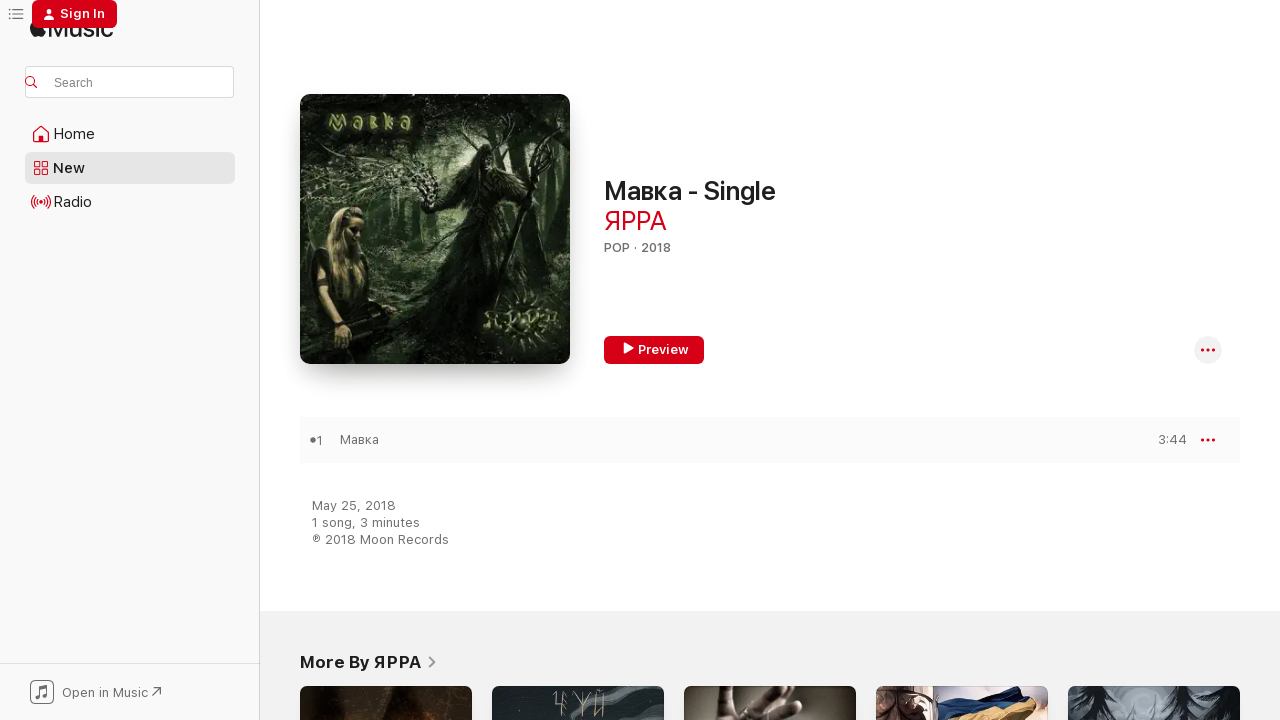

--- FILE ---
content_type: text/html
request_url: https://music.apple.com/us/album/%D0%BC%D0%B0%D0%B2%D0%BA%D0%B0-single/1387594495?app=itunes
body_size: 21595
content:
<!DOCTYPE html>
<html dir="ltr" lang="en-US">
    <head>
        <!-- prettier-ignore -->
        <meta charset="utf-8">
        <!-- prettier-ignore -->
        <meta http-equiv="X-UA-Compatible" content="IE=edge">
        <!-- prettier-ignore -->
        <meta
            name="viewport"
            content="width=device-width,initial-scale=1,interactive-widget=resizes-content"
        >
        <!-- prettier-ignore -->
        <meta name="applicable-device" content="pc,mobile">
        <!-- prettier-ignore -->
        <meta name="referrer" content="strict-origin">
        <!-- prettier-ignore -->
        <link
            rel="apple-touch-icon"
            sizes="180x180"
            href="/assets/favicon/favicon-180.png"
        >
        <!-- prettier-ignore -->
        <link
            rel="icon"
            type="image/png"
            sizes="32x32"
            href="/assets/favicon/favicon-32.png"
        >
        <!-- prettier-ignore -->
        <link
            rel="icon"
            type="image/png"
            sizes="16x16"
            href="/assets/favicon/favicon-16.png"
        >
        <!-- prettier-ignore -->
        <link
            rel="mask-icon"
            href="/assets/favicon/favicon.svg"
            color="#fa233b"
        >
        <!-- prettier-ignore -->
        <link rel="manifest" href="/manifest.json">

        <title>‎Мавка - Single - Album by ЯРРА - Apple Music</title><!-- HEAD_svelte-1cypuwr_START --><link rel="preconnect" href="//www.apple.com/wss/fonts" crossorigin="anonymous"><link rel="stylesheet" href="//www.apple.com/wss/fonts?families=SF+Pro,v4%7CSF+Pro+Icons,v1&amp;display=swap" type="text/css" referrerpolicy="strict-origin-when-cross-origin"><!-- HEAD_svelte-1cypuwr_END --><!-- HEAD_svelte-eg3hvx_START -->    <meta name="description" content="Listen to Мавка - Single by ЯРРА on Apple Music. 2018. 1 Song. Duration: 3 minutes."> <meta name="keywords" content="listen, Мавка - Single, ЯРРА, music, singles, songs, Pop, streaming music, apple music"> <link rel="canonical" href="https://music.apple.com/us/album/%D0%BC%D0%B0%D0%B2%D0%BA%D0%B0-single/1387594495">   <link rel="alternate" type="application/json+oembed" href="https://music.apple.com/api/oembed?url=https%3A%2F%2Fmusic.apple.com%2Fus%2Falbum%2F%25D0%25BC%25D0%25B0%25D0%25B2%25D0%25BA%25D0%25B0-single%2F1387594495" title="Мавка - Single by ЯРРА on Apple Music">  <meta name="al:ios:app_store_id" content="1108187390"> <meta name="al:ios:app_name" content="Apple Music"> <meta name="apple:content_id" content="1387594495"> <meta name="apple:title" content="Мавка - Single"> <meta name="apple:description" content="Listen to Мавка - Single by ЯРРА on Apple Music. 2018. 1 Song. Duration: 3 minutes.">   <meta property="og:title" content="Мавка - Single by ЯРРА on Apple Music"> <meta property="og:description" content="Album · 2018 · 1 Song"> <meta property="og:site_name" content="Apple Music - Web Player"> <meta property="og:url" content="https://music.apple.com/us/album/%D0%BC%D0%B0%D0%B2%D0%BA%D0%B0-single/1387594495"> <meta property="og:image" content="https://is1-ssl.mzstatic.com/image/thumb/Music115/v4/fc/de/6e/fcde6e3b-55a1-44ef-3583-a44b2f130581/cover.jpg/1200x630wp-60.jpg"> <meta property="og:image:secure_url" content="https://is1-ssl.mzstatic.com/image/thumb/Music115/v4/fc/de/6e/fcde6e3b-55a1-44ef-3583-a44b2f130581/cover.jpg/1200x630wp-60.jpg"> <meta property="og:image:alt" content="Мавка - Single by ЯРРА on Apple Music"> <meta property="og:image:width" content="1200"> <meta property="og:image:height" content="630"> <meta property="og:image:type" content="image/jpg"> <meta property="og:type" content="music.album"> <meta property="og:locale" content="en_US">  <meta property="music:song_count" content="1"> <meta property="music:song" content="https://music.apple.com/us/song/%D0%BC%D0%B0%D0%B2%D0%BA%D0%B0/1387594731"> <meta property="music:song:preview_url:secure_url" content="https://music.apple.com/us/song/%D0%BC%D0%B0%D0%B2%D0%BA%D0%B0/1387594731"> <meta property="music:song:disc" content="1"> <meta property="music:song:duration" content="PT3M44S"> <meta property="music:song:track" content="1">   <meta property="music:musician" content="https://music.apple.com/us/artist/%D1%8F%D1%80%D1%80%D0%B0/1219989523"> <meta property="music:release_date" content="2018-05-25T00:00:00.000Z">   <meta name="twitter:title" content="Мавка - Single by ЯРРА on Apple Music"> <meta name="twitter:description" content="Album · 2018 · 1 Song"> <meta name="twitter:site" content="@AppleMusic"> <meta name="twitter:image" content="https://is1-ssl.mzstatic.com/image/thumb/Music115/v4/fc/de/6e/fcde6e3b-55a1-44ef-3583-a44b2f130581/cover.jpg/600x600bf-60.jpg"> <meta name="twitter:image:alt" content="Мавка - Single by ЯРРА on Apple Music"> <meta name="twitter:card" content="summary">       <!-- HTML_TAG_START -->
                <script id=schema:music-album type="application/ld+json">
                    {"@context":"http://schema.org","@type":"MusicAlbum","name":"Мавка - Single","description":"Listen to Мавка - Single by ЯРРА on Apple Music. 2018. 1 Song. Duration: 3 minutes.","citation":[{"@type":"MusicAlbum","image":"https://is1-ssl.mzstatic.com/image/thumb/Music126/v4/c1/1e/e4/c11ee4fd-d396-c930-a50f-53e662255b33/859777373189_cover.jpg/1200x630bb.jpg","url":"https://music.apple.com/us/album/%D0%BC%D0%B0%D0%B2%D0%BA%D0%B8-single/1703860115","name":"Мавки - Single"},{"@type":"MusicAlbum","image":"https://is1-ssl.mzstatic.com/image/thumb/Music211/v4/1c/b1/7c/1cb17c28-c56c-7b94-e965-b92ca89fa165/859786409220_cover.jpg/1200x630bb.jpg","url":"https://music.apple.com/us/album/%D0%B4%D0%BE%D0%BA%D1%82%D0%BE%D1%80-%D0%BB%D1%96%D0%B2%D1%81%D1%96-single/1739517546","name":"Доктор лівсі - Single"},{"@type":"MusicAlbum","image":"https://is1-ssl.mzstatic.com/image/thumb/Music116/v4/16/a6/02/16a602b0-e7d3-8803-070a-35a8513a9d59/7422531981970.jpg/1200x630bb.jpg","url":"https://music.apple.com/us/album/%D0%B7%D0%B0%D0%B3%D1%83%D0%B1%D0%BB%D0%B5%D0%BD%D0%B8%D0%B9-%D1%81%D0%B2%D1%96%D1%82-single/1681864575","name":"Загублений світ - Single"},{"@type":"MusicAlbum","image":"https://is1-ssl.mzstatic.com/image/thumb/Music113/v4/af/1f/2e/af1f2e40-9302-c98c-5453-47f3b5adfc06/0.jpg/1200x630bb.jpg","url":"https://music.apple.com/us/album/%D0%B7%D0%B5%D0%BC%D0%BB%D0%B5-%D0%BC%D0%BE%D1%8F-single/1508982446","name":"Земле моя - Single"},{"@type":"MusicAlbum","image":"https://is1-ssl.mzstatic.com/image/thumb/Music114/v4/44/cf/c7/44cfc748-73ba-c4bc-209b-b768277d1f08/artwork.jpg/1200x630bb.jpg","url":"https://music.apple.com/us/album/mara-single/1536013999","name":"Mara - Single"},{"@type":"MusicAlbum","image":"https://is1-ssl.mzstatic.com/image/thumb/Music124/v4/cb/85/c6/cb85c6f0-fcc8-d213-f16b-051b168c24b3/195410396796.png/1200x630bb.jpg","url":"https://music.apple.com/us/album/%D0%BC%D0%BE%D1%80%D0%B5-single/1524871846","name":"Море - Single"},{"@type":"MusicAlbum","image":"https://is1-ssl.mzstatic.com/image/thumb/Music116/v4/40/c7/ca/40c7cad3-da7a-9bdf-d5c2-8e9d05cc8b88/cover.jpg/1200x630bb.jpg","url":"https://music.apple.com/us/album/%D0%BF%D1%80%D0%BE%D0%BC%D0%B5%D0%BD%D1%96-%D1%84%D0%B0%D0%BA%D0%B5%D0%BB%D1%96%D0%B2-single/1698016459","name":"Промені факелів - Single"},{"@type":"MusicAlbum","image":"https://is1-ssl.mzstatic.com/image/thumb/Music113/v4/c1/80/d0/c180d053-362f-575b-376d-92970ec39569/859769956284_cover.jpg/1200x630bb.jpg","url":"https://music.apple.com/us/album/%D0%B3%D0%BE%D0%BB%D0%BE%D0%B2%D0%B8-%D0%B1%D0%BE%D1%80%D0%BE%D0%B4%D0%B8-single/1667839654","name":"Голови-бороди - Single"},{"@type":"MusicAlbum","image":"https://is1-ssl.mzstatic.com/image/thumb/Music114/v4/80/04/9d/80049d79-d5f3-9a22-32a8-becc4120a55f/0.jpg/1200x630bb.jpg","url":"https://music.apple.com/us/album/%D1%80%D1%8F%D0%B4%D0%BE%D0%BA-%D0%B7-%D0%B0%D0%B2%D1%82%D0%BE%D0%B1%D1%96%D0%BE%D0%B3%D1%80%D0%B0%D1%84%D1%96%D1%97-single/1561444163","name":"Рядок з автобіографії - Single"},{"@type":"MusicAlbum","image":"https://is1-ssl.mzstatic.com/image/thumb/Music221/v4/b5/9b/76/b59b76cd-af91-d8d6-4723-79f098c764b8/cover.jpg/1200x630bb.jpg","url":"https://music.apple.com/us/album/%D0%BE%D1%81%D1%82%D0%B0%D0%BD%D0%BD%D1%96-%D0%BD%D0%BE%D1%87%D1%96-%D0%B1%D0%B5%D0%B7-%D1%82%D0%B5%D0%B1%D0%B5-single/1862628646","name":"Останні ночі без тебе - Single"}],"tracks":[{"@type":"MusicRecording","name":"Мавка","duration":"PT3M44S","url":"https://music.apple.com/us/song/%D0%BC%D0%B0%D0%B2%D0%BA%D0%B0/1387594731","offers":{"@type":"Offer","category":"free","price":0},"audio":{"@type":"AudioObject","potentialAction":{"@type":"ListenAction","expectsAcceptanceOf":{"@type":"Offer","category":"free"},"target":{"@type":"EntryPoint","actionPlatform":"https://music.apple.com/us/song/%D0%BC%D0%B0%D0%B2%D0%BA%D0%B0/1387594731"}},"name":"Мавка","contentUrl":"https://audio-ssl.itunes.apple.com/itunes-assets/AudioPreview125/v4/24/40/4b/24404bae-1930-00b7-e113-cfb8e32b030d/mzaf_18293686194719847945.plus.aac.ep.m4a","duration":"PT3M44S","uploadDate":"2018-05-25","thumbnailUrl":"https://is1-ssl.mzstatic.com/image/thumb/Music115/v4/fc/de/6e/fcde6e3b-55a1-44ef-3583-a44b2f130581/cover.jpg/1200x630bb.jpg"}}],"workExample":[{"@type":"MusicAlbum","image":"https://is1-ssl.mzstatic.com/image/thumb/Music123/v4/11/4d/58/114d58fd-bdc3-2f4e-408a-b95141f25a28/cover.jpg/1200x630bb.jpg","url":"https://music.apple.com/us/album/%D0%B4%D1%80%D0%B0%D0%BA%D0%BE%D0%BD-single/1504065511","name":"Дракон - Single"},{"@type":"MusicAlbum","image":"https://is1-ssl.mzstatic.com/image/thumb/Music211/v4/9e/3e/b1/9e3eb130-30bd-50cc-7f70-144ebb8c0f40/cover.jpg/1200x630bb.jpg","url":"https://music.apple.com/us/album/%D1%87%D1%83%D0%B9/1845076565","name":"Чуй"},{"@type":"MusicAlbum","image":"https://is1-ssl.mzstatic.com/image/thumb/Music126/v4/cb/46/f6/cb46f6a1-3032-ed3f-463e-cbc0447f6a69/cover.jpg/1200x630bb.jpg","url":"https://music.apple.com/us/album/%D1%87%D0%B0%D0%BA%D0%BB%D1%83%D0%BD-single/1600523487","name":"Чаклун - Single"},{"@type":"MusicAlbum","image":"https://is1-ssl.mzstatic.com/image/thumb/Music122/v4/f4/10/60/f4106095-03a0-f484-174c-9e01fda316d1/cover.jpg/1200x630bb.jpg","url":"https://music.apple.com/us/album/%D0%BF%D0%B5%D1%80%D1%83%D0%BD%D0%BE%D0%B2%D1%96-%D1%81%D0%B8%D0%BD%D0%B8-single/1641337847","name":"Перунові сини - Single"},{"@type":"MusicAlbum","image":"https://is1-ssl.mzstatic.com/image/thumb/Music124/v4/8e/d0/9a/8ed09a2c-e04c-a029-f18a-35c3aaba1717/cover.jpg/1200x630bb.jpg","url":"https://music.apple.com/us/album/%D1%81%D0%BB%D0%BE%D0%B2%D1%8F%D0%BD%D0%B8-single/1544948126","name":"Слов'яни - Single"},{"@type":"MusicAlbum","image":"https://is1-ssl.mzstatic.com/image/thumb/Music123/v4/e2/89/02/e289029c-a120-ae2a-aec1-4e430e331491/cover.jpg/1200x630bb.jpg","url":"https://music.apple.com/us/album/%D1%82%D0%B0%D0%BC-%D0%BD%D0%B0-%D1%81%D1%82%D0%B0%D0%B2%D1%96-single/1493181054","name":"Там на ставі - Single"},{"@type":"MusicAlbum","image":"https://is1-ssl.mzstatic.com/image/thumb/Music118/v4/84/04/28/84042834-cdce-599c-ef7b-c9abcf25100a/cover.jpg/1200x630bb.jpg","url":"https://music.apple.com/us/album/%D0%BA%D0%B0%D0%B7%D0%BA%D0%B8-%D0%BD%D0%B0-%D0%BD%D1%96%D1%87/1419676892","name":"Казки на ніч"},{"@type":"MusicAlbum","image":"https://is1-ssl.mzstatic.com/image/thumb/Music116/v4/c0/f4/9d/c0f49dfe-c611-7ba2-e873-ca5b66808fa4/cover.jpg/1200x630bb.jpg","url":"https://music.apple.com/us/album/%D0%BB%D1%96%D1%81/1722084653","name":"Ліс"},{"@type":"MusicAlbum","image":"https://is1-ssl.mzstatic.com/image/thumb/Music211/v4/90/71/17/907117d0-5508-7f18-7a0c-3c976385947f/cover.jpg/1200x630bb.jpg","url":"https://music.apple.com/us/album/%D0%BC%D0%B0%D1%80%D0%B5%D0%B2%D0%BE-single/1807273672","name":"Марево - Single"},{"@type":"MusicAlbum","image":"https://is1-ssl.mzstatic.com/image/thumb/Music211/v4/6a/7f/9e/6a7f9eff-62e7-3b01-736e-c770d8085068/cover.jpg/1200x630bb.jpg","url":"https://music.apple.com/us/album/%D0%BE%D0%B9-%D1%85%D0%BE%D0%B4%D0%B8%D1%82%D1%8C-%D1%81%D0%BE%D0%BD-single/1777917768","name":"Ой ходить сон - Single"},{"@type":"MusicAlbum","image":"https://is1-ssl.mzstatic.com/image/thumb/Music124/v4/2d/cf/3d/2dcf3d82-629c-8d38-22ff-dca267bd95bb/cover.jpg/1200x630bb.jpg","url":"https://music.apple.com/us/album/old-home-single/1498773622","name":"Old Home - Single"},{"@type":"MusicAlbum","image":"https://is1-ssl.mzstatic.com/image/thumb/Music126/v4/9a/d2/f4/9ad2f4ce-1676-0e31-0d43-be5b97501ba3/cover.jpg/1200x630bb.jpg","url":"https://music.apple.com/us/album/%D0%BB%D1%96%D1%81-single/1688460549","name":"Ліс - Single"},{"@type":"MusicAlbum","image":"https://is1-ssl.mzstatic.com/image/thumb/Music221/v4/db/17/09/db170981-9349-6b92-a504-577438f07a86/cover.jpg/1200x630bb.jpg","url":"https://music.apple.com/us/album/%D0%B4%D0%BE%D0%B1%D1%80%D0%B8%D0%B9-%D0%B2%D0%B5%D1%87%D1%96%D1%80-single/1785082004","name":"Добрий вечір - Single"},{"@type":"MusicAlbum","image":"https://is1-ssl.mzstatic.com/image/thumb/Music114/v4/16/75/29/1675291c-ba7e-33ba-9b57-f353a3e90d30/cover.jpg/1200x630bb.jpg","url":"https://music.apple.com/us/album/%D0%B7%D0%B0%D1%81%D0%B8%D0%BD%D0%B0%D0%B9-single/1549038180","name":"Засинай - Single"},{"@type":"MusicAlbum","image":"https://is1-ssl.mzstatic.com/image/thumb/Music113/v4/1f/52/07/1f52074d-f681-ce18-f1f6-91315658a40d/cover.jpg/1200x630bb.jpg","url":"https://music.apple.com/us/album/%D0%BD%D0%B0%D0%B4-%D0%B7%D0%B5%D0%BC%D0%BB%D0%B5%D1%8E-single/1509826786","name":"Над землею - Single"},{"@type":"MusicRecording","name":"Мавка","duration":"PT3M44S","url":"https://music.apple.com/us/song/%D0%BC%D0%B0%D0%B2%D0%BA%D0%B0/1387594731","offers":{"@type":"Offer","category":"free","price":0},"audio":{"@type":"AudioObject","potentialAction":{"@type":"ListenAction","expectsAcceptanceOf":{"@type":"Offer","category":"free"},"target":{"@type":"EntryPoint","actionPlatform":"https://music.apple.com/us/song/%D0%BC%D0%B0%D0%B2%D0%BA%D0%B0/1387594731"}},"name":"Мавка","contentUrl":"https://audio-ssl.itunes.apple.com/itunes-assets/AudioPreview125/v4/24/40/4b/24404bae-1930-00b7-e113-cfb8e32b030d/mzaf_18293686194719847945.plus.aac.ep.m4a","duration":"PT3M44S","uploadDate":"2018-05-25","thumbnailUrl":"https://is1-ssl.mzstatic.com/image/thumb/Music115/v4/fc/de/6e/fcde6e3b-55a1-44ef-3583-a44b2f130581/cover.jpg/1200x630bb.jpg"}}],"url":"https://music.apple.com/us/album/%D0%BC%D0%B0%D0%B2%D0%BA%D0%B0-single/1387594495","image":"https://is1-ssl.mzstatic.com/image/thumb/Music115/v4/fc/de/6e/fcde6e3b-55a1-44ef-3583-a44b2f130581/cover.jpg/1200x630bb.jpg","potentialAction":{"@type":"ListenAction","expectsAcceptanceOf":{"@type":"Offer","category":"free"},"target":{"@type":"EntryPoint","actionPlatform":"https://music.apple.com/us/album/%D0%BC%D0%B0%D0%B2%D0%BA%D0%B0-single/1387594495"}},"genre":["Pop","Music"],"datePublished":"2018-05-25","byArtist":[{"@type":"MusicGroup","url":"https://music.apple.com/us/artist/%D1%8F%D1%80%D1%80%D0%B0/1219989523","name":"ЯРРА"}]}
                </script>
                <!-- HTML_TAG_END -->    <!-- HEAD_svelte-eg3hvx_END -->
      <script type="module" crossorigin src="/assets/index~90a29058ba.js"></script>
      <link rel="stylesheet" href="/assets/index~fbf29d0525.css">
      <script type="module">import.meta.url;import("_").catch(()=>1);async function* g(){};window.__vite_is_modern_browser=true;</script>
      <script type="module">!function(){if(window.__vite_is_modern_browser)return;console.warn("vite: loading legacy chunks, syntax error above and the same error below should be ignored");var e=document.getElementById("vite-legacy-polyfill"),n=document.createElement("script");n.src=e.src,n.onload=function(){System.import(document.getElementById('vite-legacy-entry').getAttribute('data-src'))},document.body.appendChild(n)}();</script>
    </head>
    <body>
        
        <script
            async
            src="/includes/js-cdn/musickit/v3/amp/musickit.js"
        ></script>
        <script
            type="module"
            async
            src="/includes/js-cdn/musickit/v3/components/musickit-components/musickit-components.esm.js"
        ></script>
        <script
            nomodule
            async
            src="/includes/js-cdn/musickit/v3/components/musickit-components/musickit-components.js"
        ></script>
        <svg style="display: none" xmlns="http://www.w3.org/2000/svg">
            <symbol id="play-circle-fill" viewBox="0 0 60 60">
                <path
                    class="icon-circle-fill__circle"
                    fill="var(--iconCircleFillBG, transparent)"
                    d="M30 60c16.411 0 30-13.617 30-30C60 13.588 46.382 0 29.971 0 13.588 0 .001 13.588.001 30c0 16.383 13.617 30 30 30Z"
                />
                <path
                    fill="var(--iconFillArrow, var(--keyColor, black))"
                    d="M24.411 41.853c-1.41.853-3.028.177-3.028-1.294V19.47c0-1.44 1.735-2.058 3.028-1.294l17.265 10.235a1.89 1.89 0 0 1 0 3.265L24.411 41.853Z"
                />
            </symbol>
        </svg>
        <div class="body-container">
              <div class="app-container svelte-t3vj1e" data-testid="app-container">   <div class="header svelte-rjjbqs" data-testid="header"><nav data-testid="navigation" class="navigation svelte-13li0vp"><div class="navigation__header svelte-13li0vp"><div data-testid="logo" class="logo svelte-1o7dz8w"> <a aria-label="Apple Music" role="img" href="https://music.apple.com/us/home" class="svelte-1o7dz8w"><svg height="20" viewBox="0 0 83 20" width="83" xmlns="http://www.w3.org/2000/svg" class="logo" aria-hidden="true"><path d="M34.752 19.746V6.243h-.088l-5.433 13.503h-2.074L21.711 6.243h-.087v13.503h-2.548V1.399h3.235l5.833 14.621h.1l5.82-14.62h3.248v18.347h-2.56zm16.649 0h-2.586v-2.263h-.062c-.725 1.602-2.061 2.504-4.072 2.504-2.86 0-4.61-1.894-4.61-4.958V6.37h2.698v8.125c0 2.034.95 3.127 2.81 3.127 1.95 0 3.124-1.373 3.124-3.458V6.37H51.4v13.376zm7.394-13.618c3.06 0 5.046 1.73 5.134 4.196h-2.536c-.15-1.296-1.087-2.11-2.598-2.11-1.462 0-2.436.724-2.436 1.793 0 .839.6 1.41 2.023 1.741l2.136.496c2.686.636 3.71 1.704 3.71 3.636 0 2.442-2.236 4.12-5.333 4.12-3.285 0-5.26-1.64-5.509-4.183h2.673c.25 1.398 1.187 2.085 2.836 2.085 1.623 0 2.623-.687 2.623-1.78 0-.865-.487-1.373-1.924-1.704l-2.136-.508c-2.498-.585-3.735-1.806-3.735-3.75 0-2.391 2.049-4.032 5.072-4.032zM66.1 2.836c0-.878.7-1.577 1.561-1.577.862 0 1.55.7 1.55 1.577 0 .864-.688 1.576-1.55 1.576a1.573 1.573 0 0 1-1.56-1.576zm.212 3.534h2.698v13.376h-2.698zm14.089 4.603c-.275-1.424-1.324-2.556-3.085-2.556-2.086 0-3.46 1.767-3.46 4.64 0 2.938 1.386 4.642 3.485 4.642 1.66 0 2.748-.928 3.06-2.48H83C82.713 18.067 80.477 20 77.317 20c-3.76 0-6.208-2.62-6.208-6.942 0-4.247 2.448-6.93 6.183-6.93 3.385 0 5.446 2.213 5.683 4.845h-2.573zM10.824 3.189c-.698.834-1.805 1.496-2.913 1.398-.145-1.128.41-2.33 1.036-3.065C9.644.662 10.848.05 11.835 0c.121 1.178-.336 2.33-1.01 3.19zm.999 1.619c.624.049 2.425.244 3.578 1.98-.096.074-2.137 1.272-2.113 3.79.024 3.01 2.593 4.012 2.617 4.037-.024.074-.407 1.419-1.344 2.812-.817 1.224-1.657 2.422-3.002 2.447-1.297.024-1.73-.783-3.218-.783-1.489 0-1.97.758-3.194.807-1.297.048-2.28-1.297-3.097-2.52C.368 14.908-.904 10.408.825 7.375c.84-1.516 2.377-2.47 4.034-2.495 1.273-.023 2.45.857 3.218.857.769 0 2.137-1.027 3.746-.93z"></path></svg></a>   </div> <div class="search-input-wrapper svelte-nrtdem" data-testid="search-input"><div data-testid="amp-search-input" aria-controls="search-suggestions" aria-expanded="false" aria-haspopup="listbox" aria-owns="search-suggestions" class="search-input-container svelte-rg26q6" tabindex="-1" role=""><div class="flex-container svelte-rg26q6"><form id="search-input-form" class="svelte-rg26q6"><svg height="16" width="16" viewBox="0 0 16 16" class="search-svg" aria-hidden="true"><path d="M11.87 10.835c.018.015.035.03.051.047l3.864 3.863a.735.735 0 1 1-1.04 1.04l-3.863-3.864a.744.744 0 0 1-.047-.051 6.667 6.667 0 1 1 1.035-1.035zM6.667 12a5.333 5.333 0 1 0 0-10.667 5.333 5.333 0 0 0 0 10.667z"></path></svg> <input aria-autocomplete="list" aria-multiline="false" aria-controls="search-suggestions" placeholder="Search" spellcheck="false" autocomplete="off" autocorrect="off" autocapitalize="off" type="text" inputmode="search" class="search-input__text-field svelte-rg26q6" data-testid="search-input__text-field"></form> </div> <div data-testid="search-scope-bar"></div>   </div> </div></div> <div data-testid="navigation-content" class="navigation__content svelte-13li0vp" id="navigation" aria-hidden="false"><div class="navigation__scrollable-container svelte-13li0vp"><div data-testid="navigation-items-primary" class="navigation-items navigation-items--primary svelte-ng61m8"> <ul class="navigation-items__list svelte-ng61m8">  <li class="navigation-item navigation-item__home svelte-1a5yt87" aria-selected="false" data-testid="navigation-item"> <a href="https://music.apple.com/us/home" class="navigation-item__link svelte-1a5yt87" role="button" data-testid="home" aria-pressed="false"><div class="navigation-item__content svelte-zhx7t9"> <span class="navigation-item__icon svelte-zhx7t9"> <svg width="24" height="24" viewBox="0 0 24 24" xmlns="http://www.w3.org/2000/svg" aria-hidden="true"><path d="M5.93 20.16a1.94 1.94 0 0 1-1.43-.502c-.334-.335-.502-.794-.502-1.393v-7.142c0-.362.062-.688.177-.953.123-.264.326-.529.6-.75l6.145-5.157c.176-.141.344-.247.52-.318.176-.07.362-.105.564-.105.194 0 .388.035.565.105.176.07.352.177.52.318l6.146 5.158c.273.23.467.476.59.75.124.264.177.59.177.96v7.134c0 .59-.159 1.058-.503 1.393-.335.335-.811.503-1.428.503H5.929Zm12.14-1.172c.221 0 .406-.07.547-.212a.688.688 0 0 0 .22-.511v-7.142c0-.177-.026-.344-.087-.459a.97.97 0 0 0-.265-.353l-6.154-5.149a.756.756 0 0 0-.177-.115.37.37 0 0 0-.15-.035.37.37 0 0 0-.158.035l-.177.115-6.145 5.15a.982.982 0 0 0-.274.352 1.13 1.13 0 0 0-.088.468v7.133c0 .203.08.379.23.511a.744.744 0 0 0 .546.212h12.133Zm-8.323-4.7c0-.176.062-.326.177-.432a.6.6 0 0 1 .423-.159h3.315c.176 0 .326.053.432.16s.159.255.159.431v4.973H9.756v-4.973Z"></path></svg> </span> <span class="navigation-item__label svelte-zhx7t9"> Home </span> </div></a>  </li>  <li class="navigation-item navigation-item__new svelte-1a5yt87" aria-selected="false" data-testid="navigation-item"> <a href="https://music.apple.com/us/new" class="navigation-item__link svelte-1a5yt87" role="button" data-testid="new" aria-pressed="false"><div class="navigation-item__content svelte-zhx7t9"> <span class="navigation-item__icon svelte-zhx7t9"> <svg height="24" viewBox="0 0 24 24" width="24" aria-hidden="true"><path d="M9.92 11.354c.966 0 1.453-.487 1.453-1.49v-3.4c0-1.004-.487-1.483-1.453-1.483H6.452C5.487 4.981 5 5.46 5 6.464v3.4c0 1.003.487 1.49 1.452 1.49zm7.628 0c.965 0 1.452-.487 1.452-1.49v-3.4c0-1.004-.487-1.483-1.452-1.483h-3.46c-.974 0-1.46.479-1.46 1.483v3.4c0 1.003.486 1.49 1.46 1.49zm-7.65-1.073h-3.43c-.266 0-.396-.137-.396-.418v-3.4c0-.273.13-.41.396-.41h3.43c.265 0 .402.137.402.41v3.4c0 .281-.137.418-.403.418zm7.634 0h-3.43c-.273 0-.402-.137-.402-.418v-3.4c0-.273.129-.41.403-.41h3.43c.265 0 .395.137.395.41v3.4c0 .281-.13.418-.396.418zm-7.612 8.7c.966 0 1.453-.48 1.453-1.483v-3.407c0-.996-.487-1.483-1.453-1.483H6.452c-.965 0-1.452.487-1.452 1.483v3.407c0 1.004.487 1.483 1.452 1.483zm7.628 0c.965 0 1.452-.48 1.452-1.483v-3.407c0-.996-.487-1.483-1.452-1.483h-3.46c-.974 0-1.46.487-1.46 1.483v3.407c0 1.004.486 1.483 1.46 1.483zm-7.65-1.072h-3.43c-.266 0-.396-.137-.396-.41v-3.4c0-.282.13-.418.396-.418h3.43c.265 0 .402.136.402.418v3.4c0 .273-.137.41-.403.41zm7.634 0h-3.43c-.273 0-.402-.137-.402-.41v-3.4c0-.282.129-.418.403-.418h3.43c.265 0 .395.136.395.418v3.4c0 .273-.13.41-.396.41z" fill-opacity=".95"></path></svg> </span> <span class="navigation-item__label svelte-zhx7t9"> New </span> </div></a>  </li>  <li class="navigation-item navigation-item__radio svelte-1a5yt87" aria-selected="false" data-testid="navigation-item"> <a href="https://music.apple.com/us/radio" class="navigation-item__link svelte-1a5yt87" role="button" data-testid="radio" aria-pressed="false"><div class="navigation-item__content svelte-zhx7t9"> <span class="navigation-item__icon svelte-zhx7t9"> <svg width="24" height="24" viewBox="0 0 24 24" xmlns="http://www.w3.org/2000/svg" aria-hidden="true"><path d="M19.359 18.57C21.033 16.818 22 14.461 22 11.89s-.967-4.93-2.641-6.68c-.276-.292-.653-.26-.868-.023-.222.246-.176.591.085.868 1.466 1.535 2.272 3.593 2.272 5.835 0 2.241-.806 4.3-2.272 5.835-.261.268-.307.621-.085.86.215.245.592.276.868-.016zm-13.85.014c.222-.238.176-.59-.085-.86-1.474-1.535-2.272-3.593-2.272-5.834 0-2.242.798-4.3 2.272-5.835.261-.277.307-.622.085-.868-.215-.238-.592-.269-.868.023C2.967 6.96 2 9.318 2 11.89s.967 4.929 2.641 6.68c.276.29.653.26.868.014zm1.957-1.873c.223-.253.162-.583-.1-.867-.951-1.068-1.473-2.45-1.473-3.954 0-1.505.522-2.887 1.474-3.954.26-.284.322-.614.1-.876-.23-.26-.622-.26-.891.039-1.175 1.274-1.827 2.963-1.827 4.79 0 1.82.652 3.517 1.827 4.784.269.3.66.307.89.038zm9.958-.038c1.175-1.267 1.827-2.964 1.827-4.783 0-1.828-.652-3.517-1.827-4.791-.269-.3-.66-.3-.89-.039-.23.262-.162.592.092.876.96 1.067 1.481 2.449 1.481 3.954 0 1.504-.522 2.886-1.481 3.954-.254.284-.323.614-.092.867.23.269.621.261.89-.038zm-8.061-1.966c.23-.26.13-.568-.092-.883-.415-.522-.63-1.197-.63-1.934 0-.737.215-1.413.63-1.943.222-.307.322-.614.092-.875s-.653-.261-.906.054a4.385 4.385 0 0 0-.968 2.764 4.38 4.38 0 0 0 .968 2.756c.253.322.675.322.906.061zm6.18-.061a4.38 4.38 0 0 0 .968-2.756 4.385 4.385 0 0 0-.968-2.764c-.253-.315-.675-.315-.906-.054-.23.261-.138.568.092.875.415.53.63 1.206.63 1.943 0 .737-.215 1.412-.63 1.934-.23.315-.322.622-.092.883s.653.261.906-.061zm-3.547-.967c.96 0 1.789-.814 1.789-1.797s-.83-1.789-1.789-1.789c-.96 0-1.781.806-1.781 1.789 0 .983.821 1.797 1.781 1.797z"></path></svg> </span> <span class="navigation-item__label svelte-zhx7t9"> Radio </span> </div></a>  </li>  <li class="navigation-item navigation-item__search svelte-1a5yt87" aria-selected="false" data-testid="navigation-item"> <a href="https://music.apple.com/us/search" class="navigation-item__link svelte-1a5yt87" role="button" data-testid="search" aria-pressed="false"><div class="navigation-item__content svelte-zhx7t9"> <span class="navigation-item__icon svelte-zhx7t9"> <svg height="24" viewBox="0 0 24 24" width="24" aria-hidden="true"><path d="M17.979 18.553c.476 0 .813-.366.813-.835a.807.807 0 0 0-.235-.586l-3.45-3.457a5.61 5.61 0 0 0 1.158-3.413c0-3.098-2.535-5.633-5.633-5.633C7.542 4.63 5 7.156 5 10.262c0 3.098 2.534 5.632 5.632 5.632a5.614 5.614 0 0 0 3.274-1.055l3.472 3.472a.835.835 0 0 0 .6.242zm-7.347-3.875c-2.417 0-4.416-2-4.416-4.416 0-2.417 2-4.417 4.416-4.417 2.417 0 4.417 2 4.417 4.417s-2 4.416-4.417 4.416z" fill-opacity=".95"></path></svg> </span> <span class="navigation-item__label svelte-zhx7t9"> Search </span> </div></a>  </li></ul> </div>   </div> <div class="navigation__native-cta"><div slot="native-cta"><div data-testid="native-cta" class="native-cta svelte-1t4vswz  native-cta--authenticated"><button class="native-cta__button svelte-1t4vswz" data-testid="native-cta-button"><span class="native-cta__app-icon svelte-1t4vswz"><svg width="24" height="24" xmlns="http://www.w3.org/2000/svg" xml:space="preserve" style="fill-rule:evenodd;clip-rule:evenodd;stroke-linejoin:round;stroke-miterlimit:2" viewBox="0 0 24 24" slot="app-icon" aria-hidden="true"><path d="M22.567 1.496C21.448.393 19.956.045 17.293.045H6.566c-2.508 0-4.028.376-5.12 1.465C.344 2.601 0 4.09 0 6.611v10.727c0 2.695.33 4.18 1.432 5.257 1.106 1.103 2.595 1.45 5.275 1.45h10.586c2.663 0 4.169-.347 5.274-1.45C23.656 21.504 24 20.033 24 17.338V6.752c0-2.694-.344-4.179-1.433-5.256Zm.411 4.9v11.299c0 1.898-.338 3.286-1.188 4.137-.851.864-2.256 1.191-4.141 1.191H6.35c-1.884 0-3.303-.341-4.154-1.191-.85-.851-1.174-2.239-1.174-4.137V6.54c0-2.014.324-3.445 1.16-4.295.851-.864 2.312-1.177 4.313-1.177h11.154c1.885 0 3.29.341 4.141 1.191.864.85 1.188 2.239 1.188 4.137Z" style="fill-rule:nonzero"></path><path d="M7.413 19.255c.987 0 2.48-.728 2.48-2.672v-6.385c0-.35.063-.428.378-.494l5.298-1.095c.351-.067.534.025.534.333l.035 4.286c0 .337-.182.586-.53.652l-1.014.228c-1.361.3-2.007.923-2.007 1.937 0 1.017.79 1.748 1.926 1.748.986 0 2.444-.679 2.444-2.64V5.654c0-.636-.279-.821-1.016-.66L9.646 6.298c-.448.091-.674.329-.674.699l.035 7.697c0 .336-.148.546-.446.613l-1.067.21c-1.329.266-1.986.93-1.986 1.993 0 1.017.786 1.745 1.905 1.745Z" style="fill-rule:nonzero"></path></svg></span> <span class="native-cta__label svelte-1t4vswz">Open in Music</span> <span class="native-cta__arrow svelte-1t4vswz"><svg height="16" width="16" viewBox="0 0 16 16" class="native-cta-action" aria-hidden="true"><path d="M1.559 16 13.795 3.764v8.962H16V0H3.274v2.205h8.962L0 14.441 1.559 16z"></path></svg></span></button> </div>  </div></div></div> </nav> </div>  <div class="player-bar player-bar__floating-player svelte-1rr9v04" data-testid="player-bar" aria-label="Music controls" aria-hidden="false">   </div>   <div id="scrollable-page" class="scrollable-page svelte-mt0bfj" data-main-content data-testid="main-section" aria-hidden="false"><main data-testid="main" class="svelte-bzjlhs"><div class="content-container svelte-bzjlhs" data-testid="content-container"><div class="search-input-wrapper svelte-nrtdem" data-testid="search-input"><div data-testid="amp-search-input" aria-controls="search-suggestions" aria-expanded="false" aria-haspopup="listbox" aria-owns="search-suggestions" class="search-input-container svelte-rg26q6" tabindex="-1" role=""><div class="flex-container svelte-rg26q6"><form id="search-input-form" class="svelte-rg26q6"><svg height="16" width="16" viewBox="0 0 16 16" class="search-svg" aria-hidden="true"><path d="M11.87 10.835c.018.015.035.03.051.047l3.864 3.863a.735.735 0 1 1-1.04 1.04l-3.863-3.864a.744.744 0 0 1-.047-.051 6.667 6.667 0 1 1 1.035-1.035zM6.667 12a5.333 5.333 0 1 0 0-10.667 5.333 5.333 0 0 0 0 10.667z"></path></svg> <input value="" aria-autocomplete="list" aria-multiline="false" aria-controls="search-suggestions" placeholder="Search" spellcheck="false" autocomplete="off" autocorrect="off" autocapitalize="off" type="text" inputmode="search" class="search-input__text-field svelte-rg26q6" data-testid="search-input__text-field"></form> </div> <div data-testid="search-scope-bar"> </div>   </div> </div>      <div class="section svelte-wa5vzl" data-testid="section-container" aria-label="Featured"> <div class="section-content svelte-wa5vzl" data-testid="section-content">  <div class="container-detail-header svelte-rknnd2 container-detail-header--no-description" data-testid="container-detail-header"><div slot="artwork"><div class="artwork__radiosity svelte-1agpw2h"> <div data-testid="artwork-component" class="artwork-component artwork-component--aspect-ratio artwork-component--orientation-square svelte-g1i36u        artwork-component--has-borders" style="
            --artwork-bg-color: #12160f;
            --aspect-ratio: 1;
            --placeholder-bg-color: #12160f;
       ">   <picture class="svelte-g1i36u"><source sizes=" (max-width:1319px) 296px,(min-width:1320px) and (max-width:1679px) 316px,316px" srcset="https://is1-ssl.mzstatic.com/image/thumb/Music115/v4/fc/de/6e/fcde6e3b-55a1-44ef-3583-a44b2f130581/cover.jpg/296x296bb.webp 296w,https://is1-ssl.mzstatic.com/image/thumb/Music115/v4/fc/de/6e/fcde6e3b-55a1-44ef-3583-a44b2f130581/cover.jpg/316x316bb.webp 316w,https://is1-ssl.mzstatic.com/image/thumb/Music115/v4/fc/de/6e/fcde6e3b-55a1-44ef-3583-a44b2f130581/cover.jpg/592x592bb.webp 592w,https://is1-ssl.mzstatic.com/image/thumb/Music115/v4/fc/de/6e/fcde6e3b-55a1-44ef-3583-a44b2f130581/cover.jpg/632x632bb.webp 632w" type="image/webp"> <source sizes=" (max-width:1319px) 296px,(min-width:1320px) and (max-width:1679px) 316px,316px" srcset="https://is1-ssl.mzstatic.com/image/thumb/Music115/v4/fc/de/6e/fcde6e3b-55a1-44ef-3583-a44b2f130581/cover.jpg/296x296bb-60.jpg 296w,https://is1-ssl.mzstatic.com/image/thumb/Music115/v4/fc/de/6e/fcde6e3b-55a1-44ef-3583-a44b2f130581/cover.jpg/316x316bb-60.jpg 316w,https://is1-ssl.mzstatic.com/image/thumb/Music115/v4/fc/de/6e/fcde6e3b-55a1-44ef-3583-a44b2f130581/cover.jpg/592x592bb-60.jpg 592w,https://is1-ssl.mzstatic.com/image/thumb/Music115/v4/fc/de/6e/fcde6e3b-55a1-44ef-3583-a44b2f130581/cover.jpg/632x632bb-60.jpg 632w" type="image/jpeg"> <img alt="" class="artwork-component__contents artwork-component__image svelte-g1i36u" loading="lazy" src="/assets/artwork/1x1.gif" role="presentation" decoding="async" width="316" height="316" fetchpriority="auto" style="opacity: 1;"></picture> </div></div> <div data-testid="artwork-component" class="artwork-component artwork-component--aspect-ratio artwork-component--orientation-square svelte-g1i36u        artwork-component--has-borders" style="
            --artwork-bg-color: #12160f;
            --aspect-ratio: 1;
            --placeholder-bg-color: #12160f;
       ">   <picture class="svelte-g1i36u"><source sizes=" (max-width:1319px) 296px,(min-width:1320px) and (max-width:1679px) 316px,316px" srcset="https://is1-ssl.mzstatic.com/image/thumb/Music115/v4/fc/de/6e/fcde6e3b-55a1-44ef-3583-a44b2f130581/cover.jpg/296x296bb.webp 296w,https://is1-ssl.mzstatic.com/image/thumb/Music115/v4/fc/de/6e/fcde6e3b-55a1-44ef-3583-a44b2f130581/cover.jpg/316x316bb.webp 316w,https://is1-ssl.mzstatic.com/image/thumb/Music115/v4/fc/de/6e/fcde6e3b-55a1-44ef-3583-a44b2f130581/cover.jpg/592x592bb.webp 592w,https://is1-ssl.mzstatic.com/image/thumb/Music115/v4/fc/de/6e/fcde6e3b-55a1-44ef-3583-a44b2f130581/cover.jpg/632x632bb.webp 632w" type="image/webp"> <source sizes=" (max-width:1319px) 296px,(min-width:1320px) and (max-width:1679px) 316px,316px" srcset="https://is1-ssl.mzstatic.com/image/thumb/Music115/v4/fc/de/6e/fcde6e3b-55a1-44ef-3583-a44b2f130581/cover.jpg/296x296bb-60.jpg 296w,https://is1-ssl.mzstatic.com/image/thumb/Music115/v4/fc/de/6e/fcde6e3b-55a1-44ef-3583-a44b2f130581/cover.jpg/316x316bb-60.jpg 316w,https://is1-ssl.mzstatic.com/image/thumb/Music115/v4/fc/de/6e/fcde6e3b-55a1-44ef-3583-a44b2f130581/cover.jpg/592x592bb-60.jpg 592w,https://is1-ssl.mzstatic.com/image/thumb/Music115/v4/fc/de/6e/fcde6e3b-55a1-44ef-3583-a44b2f130581/cover.jpg/632x632bb-60.jpg 632w" type="image/jpeg"> <img alt="Мавка - Single" class="artwork-component__contents artwork-component__image svelte-g1i36u" loading="lazy" src="/assets/artwork/1x1.gif" role="presentation" decoding="async" width="316" height="316" fetchpriority="auto" style="opacity: 1;"></picture> </div></div> <div class="headings svelte-rknnd2"> <h1 class="headings__title svelte-rknnd2" data-testid="non-editable-product-title"><span dir="auto">Мавка - Single</span> <span class="headings__badges svelte-rknnd2">   </span></h1> <div class="headings__subtitles svelte-rknnd2" data-testid="product-subtitles"> <a data-testid="click-action" class="click-action svelte-c0t0j2" href="https://music.apple.com/us/artist/%D1%8F%D1%80%D1%80%D0%B0/1219989523">ЯРРА</a> </div> <div class="headings__tertiary-titles"> </div> <div class="headings__metadata-bottom svelte-rknnd2">POP · 2018 </div></div>  <div class="primary-actions svelte-rknnd2"><div class="primary-actions__button primary-actions__button--play svelte-rknnd2"><div data-testid="button-action" class="button svelte-rka6wn primary"><button data-testid="click-action" class="click-action svelte-c0t0j2" aria-label="" ><span class="icon svelte-rka6wn" data-testid="play-icon"><svg height="16" viewBox="0 0 16 16" width="16"><path d="m4.4 15.14 10.386-6.096c.842-.459.794-1.64 0-2.097L4.401.85c-.87-.53-2-.12-2 .82v12.625c0 .966 1.06 1.4 2 .844z"></path></svg></span>  Preview</button> </div> </div> <div class="primary-actions__button primary-actions__button--shuffle svelte-rknnd2"> </div></div> <div class="secondary-actions svelte-rknnd2"><div class="secondary-actions svelte-1agpw2h" slot="secondary-actions">  <div class="cloud-buttons svelte-u0auos" data-testid="cloud-buttons">  <amp-contextual-menu-button config="[object Object]" class="svelte-dj0bcp"> <span aria-label="MORE" class="more-button svelte-dj0bcp more-button--platter" data-testid="more-button" slot="trigger-content"><svg width="28" height="28" viewBox="0 0 28 28" class="glyph" xmlns="http://www.w3.org/2000/svg"><circle fill="var(--iconCircleFill, transparent)" cx="14" cy="14" r="14"></circle><path fill="var(--iconEllipsisFill, white)" d="M10.105 14c0-.87-.687-1.55-1.564-1.55-.862 0-1.557.695-1.557 1.55 0 .848.695 1.55 1.557 1.55.855 0 1.564-.702 1.564-1.55zm5.437 0c0-.87-.68-1.55-1.542-1.55A1.55 1.55 0 0012.45 14c0 .848.695 1.55 1.55 1.55.848 0 1.542-.702 1.542-1.55zm5.474 0c0-.87-.687-1.55-1.557-1.55-.87 0-1.564.695-1.564 1.55 0 .848.694 1.55 1.564 1.55.848 0 1.557-.702 1.557-1.55z"></path></svg></span> </amp-contextual-menu-button></div></div></div></div> </div>   </div><div class="section svelte-wa5vzl" data-testid="section-container"> <div class="section-content svelte-wa5vzl" data-testid="section-content">  <div class="placeholder-table svelte-wa5vzl"> <div><div class="placeholder-row svelte-wa5vzl placeholder-row--even placeholder-row--album"></div></div></div> </div>   </div><div class="section svelte-wa5vzl" data-testid="section-container"> <div class="section-content svelte-wa5vzl" data-testid="section-content"> <div class="tracklist-footer svelte-1tm9k9g tracklist-footer--album" data-testid="tracklist-footer"><div class="footer-body svelte-1tm9k9g"><p class="description svelte-1tm9k9g" data-testid="tracklist-footer-description">May 25, 2018
1 song, 3 minutes
℗ 2018 Moon Records</p>  <div class="tracklist-footer__native-cta-wrapper svelte-1tm9k9g"></div></div> <div class="tracklist-footer__friends svelte-1tm9k9g"> </div></div></div>   </div><div class="section svelte-wa5vzl      section--alternate" data-testid="section-container"> <div class="section-content svelte-wa5vzl" data-testid="section-content"> <div class="spacer-wrapper svelte-14fis98"></div></div>   </div><div class="section svelte-wa5vzl      section--alternate" data-testid="section-container" aria-label="More By ЯРРА"> <div class="section-content svelte-wa5vzl" data-testid="section-content"><div class="header svelte-fr9z27">  <div class="header-title-wrapper svelte-fr9z27">    <h2 class="title svelte-fr9z27 title-link" data-testid="header-title"><button type="button" class="title__button svelte-fr9z27" role="link" tabindex="0"><span class="dir-wrapper" dir="auto">More By ЯРРА</span> <svg class="chevron" xmlns="http://www.w3.org/2000/svg" viewBox="0 0 64 64" aria-hidden="true"><path d="M19.817 61.863c1.48 0 2.672-.515 3.702-1.546l24.243-23.63c1.352-1.385 1.996-2.737 2.028-4.443 0-1.674-.644-3.09-2.028-4.443L23.519 4.138c-1.03-.998-2.253-1.513-3.702-1.513-2.994 0-5.409 2.382-5.409 5.344 0 1.481.612 2.833 1.739 3.96l20.99 20.347-20.99 20.283c-1.127 1.126-1.739 2.478-1.739 3.96 0 2.93 2.415 5.344 5.409 5.344Z"></path></svg></button></h2> </div>   </div>   <div class="svelte-1dd7dqt shelf"><section data-testid="shelf-component" class="shelf-grid shelf-grid--onhover svelte-12rmzef" style="
            --grid-max-content-xsmall: 144px; --grid-column-gap-xsmall: 10px; --grid-row-gap-xsmall: 24px; --grid-small: 4; --grid-column-gap-small: 20px; --grid-row-gap-small: 24px; --grid-medium: 5; --grid-column-gap-medium: 20px; --grid-row-gap-medium: 24px; --grid-large: 6; --grid-column-gap-large: 20px; --grid-row-gap-large: 24px; --grid-xlarge: 6; --grid-column-gap-xlarge: 20px; --grid-row-gap-xlarge: 24px;
            --grid-type: G;
            --grid-rows: 1;
            --standard-lockup-shadow-offset: 15px;
            
        "> <div class="shelf-grid__body svelte-12rmzef" data-testid="shelf-body">   <button disabled aria-label="Previous Page" type="button" class="shelf-grid-nav__arrow shelf-grid-nav__arrow--left svelte-1xmivhv" data-testid="shelf-button-left" style="--offset: 
                        calc(25px * -1);
                    ;"><svg viewBox="0 0 9 31" xmlns="http://www.w3.org/2000/svg"><path d="M5.275 29.46a1.61 1.61 0 0 0 1.456 1.077c1.018 0 1.772-.737 1.772-1.737 0-.526-.277-1.186-.449-1.62l-4.68-11.912L8.05 3.363c.172-.442.45-1.116.45-1.625A1.702 1.702 0 0 0 6.728.002a1.603 1.603 0 0 0-1.456 1.09L.675 12.774c-.301.775-.677 1.744-.677 2.495 0 .754.376 1.705.677 2.498L5.272 29.46Z"></path></svg></button> <ul slot="shelf-content" class="shelf-grid__list shelf-grid__list--grid-type-G shelf-grid__list--grid-rows-1 svelte-12rmzef" role="list" tabindex="-1" data-testid="shelf-item-list">   <li class="shelf-grid__list-item svelte-12rmzef" data-test-id="shelf-grid-list-item-0" data-index="0" aria-hidden="true"><div class="svelte-12rmzef"><div class="square-lockup-wrapper" data-testid="square-lockup-wrapper">  <div class="product-lockup svelte-1f6kfjm" aria-label="Дракон - Single, 2020" data-testid="product-lockup"><div class="product-lockup__artwork svelte-1f6kfjm has-controls" aria-hidden="false"> <div data-testid="artwork-component" class="artwork-component artwork-component--aspect-ratio artwork-component--orientation-square svelte-g1i36u    artwork-component--fullwidth    artwork-component--has-borders" style="
            --artwork-bg-color: #19140c;
            --aspect-ratio: 1;
            --placeholder-bg-color: #19140c;
       ">   <picture class="svelte-g1i36u"><source sizes=" (max-width:1319px) 296px,(min-width:1320px) and (max-width:1679px) 316px,316px" srcset="https://is1-ssl.mzstatic.com/image/thumb/Music123/v4/11/4d/58/114d58fd-bdc3-2f4e-408a-b95141f25a28/cover.jpg/296x296bf.webp 296w,https://is1-ssl.mzstatic.com/image/thumb/Music123/v4/11/4d/58/114d58fd-bdc3-2f4e-408a-b95141f25a28/cover.jpg/316x316bf.webp 316w,https://is1-ssl.mzstatic.com/image/thumb/Music123/v4/11/4d/58/114d58fd-bdc3-2f4e-408a-b95141f25a28/cover.jpg/592x592bf.webp 592w,https://is1-ssl.mzstatic.com/image/thumb/Music123/v4/11/4d/58/114d58fd-bdc3-2f4e-408a-b95141f25a28/cover.jpg/632x632bf.webp 632w" type="image/webp"> <source sizes=" (max-width:1319px) 296px,(min-width:1320px) and (max-width:1679px) 316px,316px" srcset="https://is1-ssl.mzstatic.com/image/thumb/Music123/v4/11/4d/58/114d58fd-bdc3-2f4e-408a-b95141f25a28/cover.jpg/296x296bf-60.jpg 296w,https://is1-ssl.mzstatic.com/image/thumb/Music123/v4/11/4d/58/114d58fd-bdc3-2f4e-408a-b95141f25a28/cover.jpg/316x316bf-60.jpg 316w,https://is1-ssl.mzstatic.com/image/thumb/Music123/v4/11/4d/58/114d58fd-bdc3-2f4e-408a-b95141f25a28/cover.jpg/592x592bf-60.jpg 592w,https://is1-ssl.mzstatic.com/image/thumb/Music123/v4/11/4d/58/114d58fd-bdc3-2f4e-408a-b95141f25a28/cover.jpg/632x632bf-60.jpg 632w" type="image/jpeg"> <img alt="Дракон - Single" class="artwork-component__contents artwork-component__image svelte-g1i36u" loading="lazy" src="/assets/artwork/1x1.gif" role="presentation" decoding="async" width="316" height="316" fetchpriority="auto" style="opacity: 1;"></picture> </div> <div class="square-lockup__social svelte-152pqr7" slot="artwork-metadata-overlay"></div> <div data-testid="lockup-control" class="product-lockup__controls svelte-1f6kfjm"><a class="product-lockup__link svelte-1f6kfjm" data-testid="product-lockup-link" aria-label="Дракон - Single, 2020" href="https://music.apple.com/us/album/%D0%B4%D1%80%D0%B0%D0%BA%D0%BE%D0%BD-single/1504065511">Дракон - Single</a> <div data-testid="play-button" class="product-lockup__play-button svelte-1f6kfjm"><button aria-label="Play Дракон - Single" class="play-button svelte-19j07e7 play-button--platter" data-testid="play-button"><svg aria-hidden="true" class="icon play-svg" data-testid="play-icon" iconState="play"><use href="#play-circle-fill"></use></svg> </button> </div> <div data-testid="context-button" class="product-lockup__context-button svelte-1f6kfjm"><div slot="context-button"><amp-contextual-menu-button config="[object Object]" class="svelte-dj0bcp"> <span aria-label="MORE" class="more-button svelte-dj0bcp more-button--platter  more-button--material" data-testid="more-button" slot="trigger-content"><svg width="28" height="28" viewBox="0 0 28 28" class="glyph" xmlns="http://www.w3.org/2000/svg"><circle fill="var(--iconCircleFill, transparent)" cx="14" cy="14" r="14"></circle><path fill="var(--iconEllipsisFill, white)" d="M10.105 14c0-.87-.687-1.55-1.564-1.55-.862 0-1.557.695-1.557 1.55 0 .848.695 1.55 1.557 1.55.855 0 1.564-.702 1.564-1.55zm5.437 0c0-.87-.68-1.55-1.542-1.55A1.55 1.55 0 0012.45 14c0 .848.695 1.55 1.55 1.55.848 0 1.542-.702 1.542-1.55zm5.474 0c0-.87-.687-1.55-1.557-1.55-.87 0-1.564.695-1.564 1.55 0 .848.694 1.55 1.564 1.55.848 0 1.557-.702 1.557-1.55z"></path></svg></span> </amp-contextual-menu-button></div></div></div></div> <div class="product-lockup__content svelte-1f6kfjm"> <div class="product-lockup__content-details svelte-1f6kfjm product-lockup__content-details--no-subtitle-link" dir="auto"><div class="product-lockup__title-link svelte-1f6kfjm product-lockup__title-link--multiline"> <div class="multiline-clamp svelte-1a7gcr6 multiline-clamp--overflow   multiline-clamp--with-badge" style="--mc-lineClamp: var(--defaultClampOverride, 2);" role="text"> <span class="multiline-clamp__text svelte-1a7gcr6"><a href="https://music.apple.com/us/album/%D0%B4%D1%80%D0%B0%D0%BA%D0%BE%D0%BD-single/1504065511" data-testid="product-lockup-title" class="product-lockup__title svelte-1f6kfjm">Дракон - Single</a></span><span class="multiline-clamp__badge svelte-1a7gcr6">  </span> </div> </div>  <p data-testid="product-lockup-subtitles" class="product-lockup__subtitle-links svelte-1f6kfjm  product-lockup__subtitle-links--singlet"> <div class="multiline-clamp svelte-1a7gcr6 multiline-clamp--overflow" style="--mc-lineClamp: var(--defaultClampOverride, 1);" role="text"> <span class="multiline-clamp__text svelte-1a7gcr6"> <span data-testid="product-lockup-subtitle" class="product-lockup__subtitle svelte-1f6kfjm">2020</span></span> </div></p></div></div> </div> </div> </div></li>   <li class="shelf-grid__list-item svelte-12rmzef" data-test-id="shelf-grid-list-item-1" data-index="1" aria-hidden="true"><div class="svelte-12rmzef"><div class="square-lockup-wrapper" data-testid="square-lockup-wrapper">  <div class="product-lockup svelte-1f6kfjm" aria-label="Чуй, 2025" data-testid="product-lockup"><div class="product-lockup__artwork svelte-1f6kfjm has-controls" aria-hidden="false"> <div data-testid="artwork-component" class="artwork-component artwork-component--aspect-ratio artwork-component--orientation-square svelte-g1i36u    artwork-component--fullwidth    artwork-component--has-borders" style="
            --artwork-bg-color: #1a2024;
            --aspect-ratio: 1;
            --placeholder-bg-color: #1a2024;
       ">   <picture class="svelte-g1i36u"><source sizes=" (max-width:1319px) 296px,(min-width:1320px) and (max-width:1679px) 316px,316px" srcset="https://is1-ssl.mzstatic.com/image/thumb/Music211/v4/9e/3e/b1/9e3eb130-30bd-50cc-7f70-144ebb8c0f40/cover.jpg/296x296bf.webp 296w,https://is1-ssl.mzstatic.com/image/thumb/Music211/v4/9e/3e/b1/9e3eb130-30bd-50cc-7f70-144ebb8c0f40/cover.jpg/316x316bf.webp 316w,https://is1-ssl.mzstatic.com/image/thumb/Music211/v4/9e/3e/b1/9e3eb130-30bd-50cc-7f70-144ebb8c0f40/cover.jpg/592x592bf.webp 592w,https://is1-ssl.mzstatic.com/image/thumb/Music211/v4/9e/3e/b1/9e3eb130-30bd-50cc-7f70-144ebb8c0f40/cover.jpg/632x632bf.webp 632w" type="image/webp"> <source sizes=" (max-width:1319px) 296px,(min-width:1320px) and (max-width:1679px) 316px,316px" srcset="https://is1-ssl.mzstatic.com/image/thumb/Music211/v4/9e/3e/b1/9e3eb130-30bd-50cc-7f70-144ebb8c0f40/cover.jpg/296x296bf-60.jpg 296w,https://is1-ssl.mzstatic.com/image/thumb/Music211/v4/9e/3e/b1/9e3eb130-30bd-50cc-7f70-144ebb8c0f40/cover.jpg/316x316bf-60.jpg 316w,https://is1-ssl.mzstatic.com/image/thumb/Music211/v4/9e/3e/b1/9e3eb130-30bd-50cc-7f70-144ebb8c0f40/cover.jpg/592x592bf-60.jpg 592w,https://is1-ssl.mzstatic.com/image/thumb/Music211/v4/9e/3e/b1/9e3eb130-30bd-50cc-7f70-144ebb8c0f40/cover.jpg/632x632bf-60.jpg 632w" type="image/jpeg"> <img alt="Чуй" class="artwork-component__contents artwork-component__image svelte-g1i36u" loading="lazy" src="/assets/artwork/1x1.gif" role="presentation" decoding="async" width="316" height="316" fetchpriority="auto" style="opacity: 1;"></picture> </div> <div class="square-lockup__social svelte-152pqr7" slot="artwork-metadata-overlay"></div> <div data-testid="lockup-control" class="product-lockup__controls svelte-1f6kfjm"><a class="product-lockup__link svelte-1f6kfjm" data-testid="product-lockup-link" aria-label="Чуй, 2025" href="https://music.apple.com/us/album/%D1%87%D1%83%D0%B9/1845076565">Чуй</a> <div data-testid="play-button" class="product-lockup__play-button svelte-1f6kfjm"><button aria-label="Play Чуй" class="play-button svelte-19j07e7 play-button--platter" data-testid="play-button"><svg aria-hidden="true" class="icon play-svg" data-testid="play-icon" iconState="play"><use href="#play-circle-fill"></use></svg> </button> </div> <div data-testid="context-button" class="product-lockup__context-button svelte-1f6kfjm"><div slot="context-button"><amp-contextual-menu-button config="[object Object]" class="svelte-dj0bcp"> <span aria-label="MORE" class="more-button svelte-dj0bcp more-button--platter  more-button--material" data-testid="more-button" slot="trigger-content"><svg width="28" height="28" viewBox="0 0 28 28" class="glyph" xmlns="http://www.w3.org/2000/svg"><circle fill="var(--iconCircleFill, transparent)" cx="14" cy="14" r="14"></circle><path fill="var(--iconEllipsisFill, white)" d="M10.105 14c0-.87-.687-1.55-1.564-1.55-.862 0-1.557.695-1.557 1.55 0 .848.695 1.55 1.557 1.55.855 0 1.564-.702 1.564-1.55zm5.437 0c0-.87-.68-1.55-1.542-1.55A1.55 1.55 0 0012.45 14c0 .848.695 1.55 1.55 1.55.848 0 1.542-.702 1.542-1.55zm5.474 0c0-.87-.687-1.55-1.557-1.55-.87 0-1.564.695-1.564 1.55 0 .848.694 1.55 1.564 1.55.848 0 1.557-.702 1.557-1.55z"></path></svg></span> </amp-contextual-menu-button></div></div></div></div> <div class="product-lockup__content svelte-1f6kfjm"> <div class="product-lockup__content-details svelte-1f6kfjm product-lockup__content-details--no-subtitle-link" dir="auto"><div class="product-lockup__title-link svelte-1f6kfjm product-lockup__title-link--multiline"> <div class="multiline-clamp svelte-1a7gcr6 multiline-clamp--overflow   multiline-clamp--with-badge" style="--mc-lineClamp: var(--defaultClampOverride, 2);" role="text"> <span class="multiline-clamp__text svelte-1a7gcr6"><a href="https://music.apple.com/us/album/%D1%87%D1%83%D0%B9/1845076565" data-testid="product-lockup-title" class="product-lockup__title svelte-1f6kfjm">Чуй</a></span><span class="multiline-clamp__badge svelte-1a7gcr6">  </span> </div> </div>  <p data-testid="product-lockup-subtitles" class="product-lockup__subtitle-links svelte-1f6kfjm  product-lockup__subtitle-links--singlet"> <div class="multiline-clamp svelte-1a7gcr6 multiline-clamp--overflow" style="--mc-lineClamp: var(--defaultClampOverride, 1);" role="text"> <span class="multiline-clamp__text svelte-1a7gcr6"> <span data-testid="product-lockup-subtitle" class="product-lockup__subtitle svelte-1f6kfjm">2025</span></span> </div></p></div></div> </div> </div> </div></li>   <li class="shelf-grid__list-item svelte-12rmzef" data-test-id="shelf-grid-list-item-2" data-index="2" aria-hidden="true"><div class="svelte-12rmzef"><div class="square-lockup-wrapper" data-testid="square-lockup-wrapper">  <div class="product-lockup svelte-1f6kfjm" aria-label="Чаклун - Single, 2021" data-testid="product-lockup"><div class="product-lockup__artwork svelte-1f6kfjm has-controls" aria-hidden="false"> <div data-testid="artwork-component" class="artwork-component artwork-component--aspect-ratio artwork-component--orientation-square svelte-g1i36u    artwork-component--fullwidth    artwork-component--has-borders" style="
            --artwork-bg-color: #160e0c;
            --aspect-ratio: 1;
            --placeholder-bg-color: #160e0c;
       ">   <picture class="svelte-g1i36u"><source sizes=" (max-width:1319px) 296px,(min-width:1320px) and (max-width:1679px) 316px,316px" srcset="https://is1-ssl.mzstatic.com/image/thumb/Music126/v4/cb/46/f6/cb46f6a1-3032-ed3f-463e-cbc0447f6a69/cover.jpg/296x296bf.webp 296w,https://is1-ssl.mzstatic.com/image/thumb/Music126/v4/cb/46/f6/cb46f6a1-3032-ed3f-463e-cbc0447f6a69/cover.jpg/316x316bf.webp 316w,https://is1-ssl.mzstatic.com/image/thumb/Music126/v4/cb/46/f6/cb46f6a1-3032-ed3f-463e-cbc0447f6a69/cover.jpg/592x592bf.webp 592w,https://is1-ssl.mzstatic.com/image/thumb/Music126/v4/cb/46/f6/cb46f6a1-3032-ed3f-463e-cbc0447f6a69/cover.jpg/632x632bf.webp 632w" type="image/webp"> <source sizes=" (max-width:1319px) 296px,(min-width:1320px) and (max-width:1679px) 316px,316px" srcset="https://is1-ssl.mzstatic.com/image/thumb/Music126/v4/cb/46/f6/cb46f6a1-3032-ed3f-463e-cbc0447f6a69/cover.jpg/296x296bf-60.jpg 296w,https://is1-ssl.mzstatic.com/image/thumb/Music126/v4/cb/46/f6/cb46f6a1-3032-ed3f-463e-cbc0447f6a69/cover.jpg/316x316bf-60.jpg 316w,https://is1-ssl.mzstatic.com/image/thumb/Music126/v4/cb/46/f6/cb46f6a1-3032-ed3f-463e-cbc0447f6a69/cover.jpg/592x592bf-60.jpg 592w,https://is1-ssl.mzstatic.com/image/thumb/Music126/v4/cb/46/f6/cb46f6a1-3032-ed3f-463e-cbc0447f6a69/cover.jpg/632x632bf-60.jpg 632w" type="image/jpeg"> <img alt="Чаклун - Single" class="artwork-component__contents artwork-component__image svelte-g1i36u" loading="lazy" src="/assets/artwork/1x1.gif" role="presentation" decoding="async" width="316" height="316" fetchpriority="auto" style="opacity: 1;"></picture> </div> <div class="square-lockup__social svelte-152pqr7" slot="artwork-metadata-overlay"></div> <div data-testid="lockup-control" class="product-lockup__controls svelte-1f6kfjm"><a class="product-lockup__link svelte-1f6kfjm" data-testid="product-lockup-link" aria-label="Чаклун - Single, 2021" href="https://music.apple.com/us/album/%D1%87%D0%B0%D0%BA%D0%BB%D1%83%D0%BD-single/1600523487">Чаклун - Single</a> <div data-testid="play-button" class="product-lockup__play-button svelte-1f6kfjm"><button aria-label="Play Чаклун - Single" class="play-button svelte-19j07e7 play-button--platter" data-testid="play-button"><svg aria-hidden="true" class="icon play-svg" data-testid="play-icon" iconState="play"><use href="#play-circle-fill"></use></svg> </button> </div> <div data-testid="context-button" class="product-lockup__context-button svelte-1f6kfjm"><div slot="context-button"><amp-contextual-menu-button config="[object Object]" class="svelte-dj0bcp"> <span aria-label="MORE" class="more-button svelte-dj0bcp more-button--platter  more-button--material" data-testid="more-button" slot="trigger-content"><svg width="28" height="28" viewBox="0 0 28 28" class="glyph" xmlns="http://www.w3.org/2000/svg"><circle fill="var(--iconCircleFill, transparent)" cx="14" cy="14" r="14"></circle><path fill="var(--iconEllipsisFill, white)" d="M10.105 14c0-.87-.687-1.55-1.564-1.55-.862 0-1.557.695-1.557 1.55 0 .848.695 1.55 1.557 1.55.855 0 1.564-.702 1.564-1.55zm5.437 0c0-.87-.68-1.55-1.542-1.55A1.55 1.55 0 0012.45 14c0 .848.695 1.55 1.55 1.55.848 0 1.542-.702 1.542-1.55zm5.474 0c0-.87-.687-1.55-1.557-1.55-.87 0-1.564.695-1.564 1.55 0 .848.694 1.55 1.564 1.55.848 0 1.557-.702 1.557-1.55z"></path></svg></span> </amp-contextual-menu-button></div></div></div></div> <div class="product-lockup__content svelte-1f6kfjm"> <div class="product-lockup__content-details svelte-1f6kfjm product-lockup__content-details--no-subtitle-link" dir="auto"><div class="product-lockup__title-link svelte-1f6kfjm product-lockup__title-link--multiline"> <div class="multiline-clamp svelte-1a7gcr6 multiline-clamp--overflow   multiline-clamp--with-badge" style="--mc-lineClamp: var(--defaultClampOverride, 2);" role="text"> <span class="multiline-clamp__text svelte-1a7gcr6"><a href="https://music.apple.com/us/album/%D1%87%D0%B0%D0%BA%D0%BB%D1%83%D0%BD-single/1600523487" data-testid="product-lockup-title" class="product-lockup__title svelte-1f6kfjm">Чаклун - Single</a></span><span class="multiline-clamp__badge svelte-1a7gcr6">  </span> </div> </div>  <p data-testid="product-lockup-subtitles" class="product-lockup__subtitle-links svelte-1f6kfjm  product-lockup__subtitle-links--singlet"> <div class="multiline-clamp svelte-1a7gcr6 multiline-clamp--overflow" style="--mc-lineClamp: var(--defaultClampOverride, 1);" role="text"> <span class="multiline-clamp__text svelte-1a7gcr6"> <span data-testid="product-lockup-subtitle" class="product-lockup__subtitle svelte-1f6kfjm">2021</span></span> </div></p></div></div> </div> </div> </div></li>   <li class="shelf-grid__list-item svelte-12rmzef" data-test-id="shelf-grid-list-item-3" data-index="3" aria-hidden="true"><div class="svelte-12rmzef"><div class="square-lockup-wrapper" data-testid="square-lockup-wrapper">  <div class="product-lockup svelte-1f6kfjm" aria-label="Перунові сини - Single, 2022" data-testid="product-lockup"><div class="product-lockup__artwork svelte-1f6kfjm has-controls" aria-hidden="false"> <div data-testid="artwork-component" class="artwork-component artwork-component--aspect-ratio artwork-component--orientation-square svelte-g1i36u    artwork-component--fullwidth    artwork-component--has-borders" style="
            --artwork-bg-color: #5d4a44;
            --aspect-ratio: 1;
            --placeholder-bg-color: #5d4a44;
       ">   <picture class="svelte-g1i36u"><source sizes=" (max-width:1319px) 296px,(min-width:1320px) and (max-width:1679px) 316px,316px" srcset="https://is1-ssl.mzstatic.com/image/thumb/Music122/v4/f4/10/60/f4106095-03a0-f484-174c-9e01fda316d1/cover.jpg/296x296bf.webp 296w,https://is1-ssl.mzstatic.com/image/thumb/Music122/v4/f4/10/60/f4106095-03a0-f484-174c-9e01fda316d1/cover.jpg/316x316bf.webp 316w,https://is1-ssl.mzstatic.com/image/thumb/Music122/v4/f4/10/60/f4106095-03a0-f484-174c-9e01fda316d1/cover.jpg/592x592bf.webp 592w,https://is1-ssl.mzstatic.com/image/thumb/Music122/v4/f4/10/60/f4106095-03a0-f484-174c-9e01fda316d1/cover.jpg/632x632bf.webp 632w" type="image/webp"> <source sizes=" (max-width:1319px) 296px,(min-width:1320px) and (max-width:1679px) 316px,316px" srcset="https://is1-ssl.mzstatic.com/image/thumb/Music122/v4/f4/10/60/f4106095-03a0-f484-174c-9e01fda316d1/cover.jpg/296x296bf-60.jpg 296w,https://is1-ssl.mzstatic.com/image/thumb/Music122/v4/f4/10/60/f4106095-03a0-f484-174c-9e01fda316d1/cover.jpg/316x316bf-60.jpg 316w,https://is1-ssl.mzstatic.com/image/thumb/Music122/v4/f4/10/60/f4106095-03a0-f484-174c-9e01fda316d1/cover.jpg/592x592bf-60.jpg 592w,https://is1-ssl.mzstatic.com/image/thumb/Music122/v4/f4/10/60/f4106095-03a0-f484-174c-9e01fda316d1/cover.jpg/632x632bf-60.jpg 632w" type="image/jpeg"> <img alt="Перунові сини - Single" class="artwork-component__contents artwork-component__image svelte-g1i36u" loading="lazy" src="/assets/artwork/1x1.gif" role="presentation" decoding="async" width="316" height="316" fetchpriority="auto" style="opacity: 1;"></picture> </div> <div class="square-lockup__social svelte-152pqr7" slot="artwork-metadata-overlay"></div> <div data-testid="lockup-control" class="product-lockup__controls svelte-1f6kfjm"><a class="product-lockup__link svelte-1f6kfjm" data-testid="product-lockup-link" aria-label="Перунові сини - Single, 2022" href="https://music.apple.com/us/album/%D0%BF%D0%B5%D1%80%D1%83%D0%BD%D0%BE%D0%B2%D1%96-%D1%81%D0%B8%D0%BD%D0%B8-single/1641337847">Перунові сини - Single</a> <div data-testid="play-button" class="product-lockup__play-button svelte-1f6kfjm"><button aria-label="Play Перунові сини - Single" class="play-button svelte-19j07e7 play-button--platter" data-testid="play-button"><svg aria-hidden="true" class="icon play-svg" data-testid="play-icon" iconState="play"><use href="#play-circle-fill"></use></svg> </button> </div> <div data-testid="context-button" class="product-lockup__context-button svelte-1f6kfjm"><div slot="context-button"><amp-contextual-menu-button config="[object Object]" class="svelte-dj0bcp"> <span aria-label="MORE" class="more-button svelte-dj0bcp more-button--platter  more-button--material" data-testid="more-button" slot="trigger-content"><svg width="28" height="28" viewBox="0 0 28 28" class="glyph" xmlns="http://www.w3.org/2000/svg"><circle fill="var(--iconCircleFill, transparent)" cx="14" cy="14" r="14"></circle><path fill="var(--iconEllipsisFill, white)" d="M10.105 14c0-.87-.687-1.55-1.564-1.55-.862 0-1.557.695-1.557 1.55 0 .848.695 1.55 1.557 1.55.855 0 1.564-.702 1.564-1.55zm5.437 0c0-.87-.68-1.55-1.542-1.55A1.55 1.55 0 0012.45 14c0 .848.695 1.55 1.55 1.55.848 0 1.542-.702 1.542-1.55zm5.474 0c0-.87-.687-1.55-1.557-1.55-.87 0-1.564.695-1.564 1.55 0 .848.694 1.55 1.564 1.55.848 0 1.557-.702 1.557-1.55z"></path></svg></span> </amp-contextual-menu-button></div></div></div></div> <div class="product-lockup__content svelte-1f6kfjm"> <div class="product-lockup__content-details svelte-1f6kfjm product-lockup__content-details--no-subtitle-link" dir="auto"><div class="product-lockup__title-link svelte-1f6kfjm product-lockup__title-link--multiline"> <div class="multiline-clamp svelte-1a7gcr6 multiline-clamp--overflow   multiline-clamp--with-badge" style="--mc-lineClamp: var(--defaultClampOverride, 2);" role="text"> <span class="multiline-clamp__text svelte-1a7gcr6"><a href="https://music.apple.com/us/album/%D0%BF%D0%B5%D1%80%D1%83%D0%BD%D0%BE%D0%B2%D1%96-%D1%81%D0%B8%D0%BD%D0%B8-single/1641337847" data-testid="product-lockup-title" class="product-lockup__title svelte-1f6kfjm">Перунові сини - Single</a></span><span class="multiline-clamp__badge svelte-1a7gcr6">  </span> </div> </div>  <p data-testid="product-lockup-subtitles" class="product-lockup__subtitle-links svelte-1f6kfjm  product-lockup__subtitle-links--singlet"> <div class="multiline-clamp svelte-1a7gcr6 multiline-clamp--overflow" style="--mc-lineClamp: var(--defaultClampOverride, 1);" role="text"> <span class="multiline-clamp__text svelte-1a7gcr6"> <span data-testid="product-lockup-subtitle" class="product-lockup__subtitle svelte-1f6kfjm">2022</span></span> </div></p></div></div> </div> </div> </div></li>   <li class="shelf-grid__list-item svelte-12rmzef" data-test-id="shelf-grid-list-item-4" data-index="4" aria-hidden="true"><div class="svelte-12rmzef"><div class="square-lockup-wrapper" data-testid="square-lockup-wrapper">  <div class="product-lockup svelte-1f6kfjm" aria-label="Слов'яни - Single, 2020" data-testid="product-lockup"><div class="product-lockup__artwork svelte-1f6kfjm has-controls" aria-hidden="false"> <div data-testid="artwork-component" class="artwork-component artwork-component--aspect-ratio artwork-component--orientation-square svelte-g1i36u    artwork-component--fullwidth    artwork-component--has-borders" style="
            --artwork-bg-color: #2f3439;
            --aspect-ratio: 1;
            --placeholder-bg-color: #2f3439;
       ">   <picture class="svelte-g1i36u"><source sizes=" (max-width:1319px) 296px,(min-width:1320px) and (max-width:1679px) 316px,316px" srcset="https://is1-ssl.mzstatic.com/image/thumb/Music124/v4/8e/d0/9a/8ed09a2c-e04c-a029-f18a-35c3aaba1717/cover.jpg/296x296bf.webp 296w,https://is1-ssl.mzstatic.com/image/thumb/Music124/v4/8e/d0/9a/8ed09a2c-e04c-a029-f18a-35c3aaba1717/cover.jpg/316x316bf.webp 316w,https://is1-ssl.mzstatic.com/image/thumb/Music124/v4/8e/d0/9a/8ed09a2c-e04c-a029-f18a-35c3aaba1717/cover.jpg/592x592bf.webp 592w,https://is1-ssl.mzstatic.com/image/thumb/Music124/v4/8e/d0/9a/8ed09a2c-e04c-a029-f18a-35c3aaba1717/cover.jpg/632x632bf.webp 632w" type="image/webp"> <source sizes=" (max-width:1319px) 296px,(min-width:1320px) and (max-width:1679px) 316px,316px" srcset="https://is1-ssl.mzstatic.com/image/thumb/Music124/v4/8e/d0/9a/8ed09a2c-e04c-a029-f18a-35c3aaba1717/cover.jpg/296x296bf-60.jpg 296w,https://is1-ssl.mzstatic.com/image/thumb/Music124/v4/8e/d0/9a/8ed09a2c-e04c-a029-f18a-35c3aaba1717/cover.jpg/316x316bf-60.jpg 316w,https://is1-ssl.mzstatic.com/image/thumb/Music124/v4/8e/d0/9a/8ed09a2c-e04c-a029-f18a-35c3aaba1717/cover.jpg/592x592bf-60.jpg 592w,https://is1-ssl.mzstatic.com/image/thumb/Music124/v4/8e/d0/9a/8ed09a2c-e04c-a029-f18a-35c3aaba1717/cover.jpg/632x632bf-60.jpg 632w" type="image/jpeg"> <img alt="Слов'яни - Single" class="artwork-component__contents artwork-component__image svelte-g1i36u" loading="lazy" src="/assets/artwork/1x1.gif" role="presentation" decoding="async" width="316" height="316" fetchpriority="auto" style="opacity: 1;"></picture> </div> <div class="square-lockup__social svelte-152pqr7" slot="artwork-metadata-overlay"></div> <div data-testid="lockup-control" class="product-lockup__controls svelte-1f6kfjm"><a class="product-lockup__link svelte-1f6kfjm" data-testid="product-lockup-link" aria-label="Слов'яни - Single, 2020" href="https://music.apple.com/us/album/%D1%81%D0%BB%D0%BE%D0%B2%D1%8F%D0%BD%D0%B8-single/1544948126">Слов'яни - Single</a> <div data-testid="play-button" class="product-lockup__play-button svelte-1f6kfjm"><button aria-label="Play Слов'яни - Single" class="play-button svelte-19j07e7 play-button--platter" data-testid="play-button"><svg aria-hidden="true" class="icon play-svg" data-testid="play-icon" iconState="play"><use href="#play-circle-fill"></use></svg> </button> </div> <div data-testid="context-button" class="product-lockup__context-button svelte-1f6kfjm"><div slot="context-button"><amp-contextual-menu-button config="[object Object]" class="svelte-dj0bcp"> <span aria-label="MORE" class="more-button svelte-dj0bcp more-button--platter  more-button--material" data-testid="more-button" slot="trigger-content"><svg width="28" height="28" viewBox="0 0 28 28" class="glyph" xmlns="http://www.w3.org/2000/svg"><circle fill="var(--iconCircleFill, transparent)" cx="14" cy="14" r="14"></circle><path fill="var(--iconEllipsisFill, white)" d="M10.105 14c0-.87-.687-1.55-1.564-1.55-.862 0-1.557.695-1.557 1.55 0 .848.695 1.55 1.557 1.55.855 0 1.564-.702 1.564-1.55zm5.437 0c0-.87-.68-1.55-1.542-1.55A1.55 1.55 0 0012.45 14c0 .848.695 1.55 1.55 1.55.848 0 1.542-.702 1.542-1.55zm5.474 0c0-.87-.687-1.55-1.557-1.55-.87 0-1.564.695-1.564 1.55 0 .848.694 1.55 1.564 1.55.848 0 1.557-.702 1.557-1.55z"></path></svg></span> </amp-contextual-menu-button></div></div></div></div> <div class="product-lockup__content svelte-1f6kfjm"> <div class="product-lockup__content-details svelte-1f6kfjm product-lockup__content-details--no-subtitle-link" dir="auto"><div class="product-lockup__title-link svelte-1f6kfjm product-lockup__title-link--multiline"> <div class="multiline-clamp svelte-1a7gcr6 multiline-clamp--overflow   multiline-clamp--with-badge" style="--mc-lineClamp: var(--defaultClampOverride, 2);" role="text"> <span class="multiline-clamp__text svelte-1a7gcr6"><a href="https://music.apple.com/us/album/%D1%81%D0%BB%D0%BE%D0%B2%D1%8F%D0%BD%D0%B8-single/1544948126" data-testid="product-lockup-title" class="product-lockup__title svelte-1f6kfjm">Слов'яни - Single</a></span><span class="multiline-clamp__badge svelte-1a7gcr6">  </span> </div> </div>  <p data-testid="product-lockup-subtitles" class="product-lockup__subtitle-links svelte-1f6kfjm  product-lockup__subtitle-links--singlet"> <div class="multiline-clamp svelte-1a7gcr6 multiline-clamp--overflow" style="--mc-lineClamp: var(--defaultClampOverride, 1);" role="text"> <span class="multiline-clamp__text svelte-1a7gcr6"> <span data-testid="product-lockup-subtitle" class="product-lockup__subtitle svelte-1f6kfjm">2020</span></span> </div></p></div></div> </div> </div> </div></li>   <li class="shelf-grid__list-item svelte-12rmzef" data-test-id="shelf-grid-list-item-5" data-index="5" aria-hidden="true"><div class="svelte-12rmzef"><div class="square-lockup-wrapper" data-testid="square-lockup-wrapper">  <div class="product-lockup svelte-1f6kfjm" aria-label="Там на ставі - Single, 2020" data-testid="product-lockup"><div class="product-lockup__artwork svelte-1f6kfjm has-controls" aria-hidden="false"> <div data-testid="artwork-component" class="artwork-component artwork-component--aspect-ratio artwork-component--orientation-square svelte-g1i36u    artwork-component--fullwidth    artwork-component--has-borders" style="
            --artwork-bg-color: #0a0722;
            --aspect-ratio: 1;
            --placeholder-bg-color: #0a0722;
       ">   <picture class="svelte-g1i36u"><source sizes=" (max-width:1319px) 296px,(min-width:1320px) and (max-width:1679px) 316px,316px" srcset="https://is1-ssl.mzstatic.com/image/thumb/Music123/v4/e2/89/02/e289029c-a120-ae2a-aec1-4e430e331491/cover.jpg/296x296bf.webp 296w,https://is1-ssl.mzstatic.com/image/thumb/Music123/v4/e2/89/02/e289029c-a120-ae2a-aec1-4e430e331491/cover.jpg/316x316bf.webp 316w,https://is1-ssl.mzstatic.com/image/thumb/Music123/v4/e2/89/02/e289029c-a120-ae2a-aec1-4e430e331491/cover.jpg/592x592bf.webp 592w,https://is1-ssl.mzstatic.com/image/thumb/Music123/v4/e2/89/02/e289029c-a120-ae2a-aec1-4e430e331491/cover.jpg/632x632bf.webp 632w" type="image/webp"> <source sizes=" (max-width:1319px) 296px,(min-width:1320px) and (max-width:1679px) 316px,316px" srcset="https://is1-ssl.mzstatic.com/image/thumb/Music123/v4/e2/89/02/e289029c-a120-ae2a-aec1-4e430e331491/cover.jpg/296x296bf-60.jpg 296w,https://is1-ssl.mzstatic.com/image/thumb/Music123/v4/e2/89/02/e289029c-a120-ae2a-aec1-4e430e331491/cover.jpg/316x316bf-60.jpg 316w,https://is1-ssl.mzstatic.com/image/thumb/Music123/v4/e2/89/02/e289029c-a120-ae2a-aec1-4e430e331491/cover.jpg/592x592bf-60.jpg 592w,https://is1-ssl.mzstatic.com/image/thumb/Music123/v4/e2/89/02/e289029c-a120-ae2a-aec1-4e430e331491/cover.jpg/632x632bf-60.jpg 632w" type="image/jpeg"> <img alt="Там на ставі - Single" class="artwork-component__contents artwork-component__image svelte-g1i36u" loading="lazy" src="/assets/artwork/1x1.gif" role="presentation" decoding="async" width="316" height="316" fetchpriority="auto" style="opacity: 1;"></picture> </div> <div class="square-lockup__social svelte-152pqr7" slot="artwork-metadata-overlay"></div> <div data-testid="lockup-control" class="product-lockup__controls svelte-1f6kfjm"><a class="product-lockup__link svelte-1f6kfjm" data-testid="product-lockup-link" aria-label="Там на ставі - Single, 2020" href="https://music.apple.com/us/album/%D1%82%D0%B0%D0%BC-%D0%BD%D0%B0-%D1%81%D1%82%D0%B0%D0%B2%D1%96-single/1493181054">Там на ставі - Single</a> <div data-testid="play-button" class="product-lockup__play-button svelte-1f6kfjm"><button aria-label="Play Там на ставі - Single" class="play-button svelte-19j07e7 play-button--platter" data-testid="play-button"><svg aria-hidden="true" class="icon play-svg" data-testid="play-icon" iconState="play"><use href="#play-circle-fill"></use></svg> </button> </div> <div data-testid="context-button" class="product-lockup__context-button svelte-1f6kfjm"><div slot="context-button"><amp-contextual-menu-button config="[object Object]" class="svelte-dj0bcp"> <span aria-label="MORE" class="more-button svelte-dj0bcp more-button--platter  more-button--material" data-testid="more-button" slot="trigger-content"><svg width="28" height="28" viewBox="0 0 28 28" class="glyph" xmlns="http://www.w3.org/2000/svg"><circle fill="var(--iconCircleFill, transparent)" cx="14" cy="14" r="14"></circle><path fill="var(--iconEllipsisFill, white)" d="M10.105 14c0-.87-.687-1.55-1.564-1.55-.862 0-1.557.695-1.557 1.55 0 .848.695 1.55 1.557 1.55.855 0 1.564-.702 1.564-1.55zm5.437 0c0-.87-.68-1.55-1.542-1.55A1.55 1.55 0 0012.45 14c0 .848.695 1.55 1.55 1.55.848 0 1.542-.702 1.542-1.55zm5.474 0c0-.87-.687-1.55-1.557-1.55-.87 0-1.564.695-1.564 1.55 0 .848.694 1.55 1.564 1.55.848 0 1.557-.702 1.557-1.55z"></path></svg></span> </amp-contextual-menu-button></div></div></div></div> <div class="product-lockup__content svelte-1f6kfjm"> <div class="product-lockup__content-details svelte-1f6kfjm product-lockup__content-details--no-subtitle-link" dir="auto"><div class="product-lockup__title-link svelte-1f6kfjm product-lockup__title-link--multiline"> <div class="multiline-clamp svelte-1a7gcr6 multiline-clamp--overflow   multiline-clamp--with-badge" style="--mc-lineClamp: var(--defaultClampOverride, 2);" role="text"> <span class="multiline-clamp__text svelte-1a7gcr6"><a href="https://music.apple.com/us/album/%D1%82%D0%B0%D0%BC-%D0%BD%D0%B0-%D1%81%D1%82%D0%B0%D0%B2%D1%96-single/1493181054" data-testid="product-lockup-title" class="product-lockup__title svelte-1f6kfjm">Там на ставі - Single</a></span><span class="multiline-clamp__badge svelte-1a7gcr6">  </span> </div> </div>  <p data-testid="product-lockup-subtitles" class="product-lockup__subtitle-links svelte-1f6kfjm  product-lockup__subtitle-links--singlet"> <div class="multiline-clamp svelte-1a7gcr6 multiline-clamp--overflow" style="--mc-lineClamp: var(--defaultClampOverride, 1);" role="text"> <span class="multiline-clamp__text svelte-1a7gcr6"> <span data-testid="product-lockup-subtitle" class="product-lockup__subtitle svelte-1f6kfjm">2020</span></span> </div></p></div></div> </div> </div> </div></li>   <li class="shelf-grid__list-item svelte-12rmzef" data-test-id="shelf-grid-list-item-6" data-index="6" aria-hidden="true"><div class="svelte-12rmzef"><div class="square-lockup-wrapper" data-testid="square-lockup-wrapper">  <div class="product-lockup svelte-1f6kfjm" aria-label="Казки на ніч, 2018" data-testid="product-lockup"><div class="product-lockup__artwork svelte-1f6kfjm has-controls" aria-hidden="false"> <div data-testid="artwork-component" class="artwork-component artwork-component--aspect-ratio artwork-component--orientation-square svelte-g1i36u    artwork-component--fullwidth    artwork-component--has-borders" style="
            --artwork-bg-color: #131511;
            --aspect-ratio: 1;
            --placeholder-bg-color: #131511;
       ">   <picture class="svelte-g1i36u"><source sizes=" (max-width:1319px) 296px,(min-width:1320px) and (max-width:1679px) 316px,316px" srcset="https://is1-ssl.mzstatic.com/image/thumb/Music118/v4/84/04/28/84042834-cdce-599c-ef7b-c9abcf25100a/cover.jpg/296x296bf.webp 296w,https://is1-ssl.mzstatic.com/image/thumb/Music118/v4/84/04/28/84042834-cdce-599c-ef7b-c9abcf25100a/cover.jpg/316x316bf.webp 316w,https://is1-ssl.mzstatic.com/image/thumb/Music118/v4/84/04/28/84042834-cdce-599c-ef7b-c9abcf25100a/cover.jpg/592x592bf.webp 592w,https://is1-ssl.mzstatic.com/image/thumb/Music118/v4/84/04/28/84042834-cdce-599c-ef7b-c9abcf25100a/cover.jpg/632x632bf.webp 632w" type="image/webp"> <source sizes=" (max-width:1319px) 296px,(min-width:1320px) and (max-width:1679px) 316px,316px" srcset="https://is1-ssl.mzstatic.com/image/thumb/Music118/v4/84/04/28/84042834-cdce-599c-ef7b-c9abcf25100a/cover.jpg/296x296bf-60.jpg 296w,https://is1-ssl.mzstatic.com/image/thumb/Music118/v4/84/04/28/84042834-cdce-599c-ef7b-c9abcf25100a/cover.jpg/316x316bf-60.jpg 316w,https://is1-ssl.mzstatic.com/image/thumb/Music118/v4/84/04/28/84042834-cdce-599c-ef7b-c9abcf25100a/cover.jpg/592x592bf-60.jpg 592w,https://is1-ssl.mzstatic.com/image/thumb/Music118/v4/84/04/28/84042834-cdce-599c-ef7b-c9abcf25100a/cover.jpg/632x632bf-60.jpg 632w" type="image/jpeg"> <img alt="Казки на ніч" class="artwork-component__contents artwork-component__image svelte-g1i36u" loading="lazy" src="/assets/artwork/1x1.gif" role="presentation" decoding="async" width="316" height="316" fetchpriority="auto" style="opacity: 1;"></picture> </div> <div class="square-lockup__social svelte-152pqr7" slot="artwork-metadata-overlay"></div> <div data-testid="lockup-control" class="product-lockup__controls svelte-1f6kfjm"><a class="product-lockup__link svelte-1f6kfjm" data-testid="product-lockup-link" aria-label="Казки на ніч, 2018" href="https://music.apple.com/us/album/%D0%BA%D0%B0%D0%B7%D0%BA%D0%B8-%D0%BD%D0%B0-%D0%BD%D1%96%D1%87/1419676892">Казки на ніч</a> <div data-testid="play-button" class="product-lockup__play-button svelte-1f6kfjm"><button aria-label="Play Казки на ніч" class="play-button svelte-19j07e7 play-button--platter" data-testid="play-button"><svg aria-hidden="true" class="icon play-svg" data-testid="play-icon" iconState="play"><use href="#play-circle-fill"></use></svg> </button> </div> <div data-testid="context-button" class="product-lockup__context-button svelte-1f6kfjm"><div slot="context-button"><amp-contextual-menu-button config="[object Object]" class="svelte-dj0bcp"> <span aria-label="MORE" class="more-button svelte-dj0bcp more-button--platter  more-button--material" data-testid="more-button" slot="trigger-content"><svg width="28" height="28" viewBox="0 0 28 28" class="glyph" xmlns="http://www.w3.org/2000/svg"><circle fill="var(--iconCircleFill, transparent)" cx="14" cy="14" r="14"></circle><path fill="var(--iconEllipsisFill, white)" d="M10.105 14c0-.87-.687-1.55-1.564-1.55-.862 0-1.557.695-1.557 1.55 0 .848.695 1.55 1.557 1.55.855 0 1.564-.702 1.564-1.55zm5.437 0c0-.87-.68-1.55-1.542-1.55A1.55 1.55 0 0012.45 14c0 .848.695 1.55 1.55 1.55.848 0 1.542-.702 1.542-1.55zm5.474 0c0-.87-.687-1.55-1.557-1.55-.87 0-1.564.695-1.564 1.55 0 .848.694 1.55 1.564 1.55.848 0 1.557-.702 1.557-1.55z"></path></svg></span> </amp-contextual-menu-button></div></div></div></div> <div class="product-lockup__content svelte-1f6kfjm"> <div class="product-lockup__content-details svelte-1f6kfjm product-lockup__content-details--no-subtitle-link" dir="auto"><div class="product-lockup__title-link svelte-1f6kfjm product-lockup__title-link--multiline"> <div class="multiline-clamp svelte-1a7gcr6 multiline-clamp--overflow   multiline-clamp--with-badge" style="--mc-lineClamp: var(--defaultClampOverride, 2);" role="text"> <span class="multiline-clamp__text svelte-1a7gcr6"><a href="https://music.apple.com/us/album/%D0%BA%D0%B0%D0%B7%D0%BA%D0%B8-%D0%BD%D0%B0-%D0%BD%D1%96%D1%87/1419676892" data-testid="product-lockup-title" class="product-lockup__title svelte-1f6kfjm">Казки на ніч</a></span><span class="multiline-clamp__badge svelte-1a7gcr6">  </span> </div> </div>  <p data-testid="product-lockup-subtitles" class="product-lockup__subtitle-links svelte-1f6kfjm  product-lockup__subtitle-links--singlet"> <div class="multiline-clamp svelte-1a7gcr6 multiline-clamp--overflow" style="--mc-lineClamp: var(--defaultClampOverride, 1);" role="text"> <span class="multiline-clamp__text svelte-1a7gcr6"> <span data-testid="product-lockup-subtitle" class="product-lockup__subtitle svelte-1f6kfjm">2018</span></span> </div></p></div></div> </div> </div> </div></li>   <li class="shelf-grid__list-item svelte-12rmzef placeholder" data-test-id="shelf-grid-list-item-7" data-index="7" aria-hidden="true"></li>   <li class="shelf-grid__list-item svelte-12rmzef placeholder" data-test-id="shelf-grid-list-item-8" data-index="8" aria-hidden="true"></li>   <li class="shelf-grid__list-item svelte-12rmzef placeholder" data-test-id="shelf-grid-list-item-9" data-index="9" aria-hidden="true"></li>   <li class="shelf-grid__list-item svelte-12rmzef placeholder" data-test-id="shelf-grid-list-item-10" data-index="10" aria-hidden="true"></li>   <li class="shelf-grid__list-item svelte-12rmzef placeholder" data-test-id="shelf-grid-list-item-11" data-index="11" aria-hidden="true"></li>   <li class="shelf-grid__list-item svelte-12rmzef placeholder" data-test-id="shelf-grid-list-item-12" data-index="12" aria-hidden="true"></li>   <li class="shelf-grid__list-item svelte-12rmzef placeholder" data-test-id="shelf-grid-list-item-13" data-index="13" aria-hidden="true"></li>   <li class="shelf-grid__list-item svelte-12rmzef placeholder" data-test-id="shelf-grid-list-item-14" data-index="14" aria-hidden="true"></li> </ul> <button aria-label="Next Page" type="button" class="shelf-grid-nav__arrow shelf-grid-nav__arrow--right svelte-1xmivhv" data-testid="shelf-button-right" style="--offset: 
                        calc(25px * -1);
                    ;"><svg viewBox="0 0 9 31" xmlns="http://www.w3.org/2000/svg"><path d="M5.275 29.46a1.61 1.61 0 0 0 1.456 1.077c1.018 0 1.772-.737 1.772-1.737 0-.526-.277-1.186-.449-1.62l-4.68-11.912L8.05 3.363c.172-.442.45-1.116.45-1.625A1.702 1.702 0 0 0 6.728.002a1.603 1.603 0 0 0-1.456 1.09L.675 12.774c-.301.775-.677 1.744-.677 2.495 0 .754.376 1.705.677 2.498L5.272 29.46Z"></path></svg></button></div> </section> </div></div>   </div><div class="section svelte-wa5vzl      section--alternate" data-testid="section-container" aria-label="You Might Also Like"> <div class="section-content svelte-wa5vzl" data-testid="section-content"><div class="header svelte-fr9z27">  <div class="header-title-wrapper svelte-fr9z27">    <h2 class="title svelte-fr9z27 title-link" data-testid="header-title"><button type="button" class="title__button svelte-fr9z27" role="link" tabindex="0"><span class="dir-wrapper" dir="auto">You Might Also Like</span> <svg class="chevron" xmlns="http://www.w3.org/2000/svg" viewBox="0 0 64 64" aria-hidden="true"><path d="M19.817 61.863c1.48 0 2.672-.515 3.702-1.546l24.243-23.63c1.352-1.385 1.996-2.737 2.028-4.443 0-1.674-.644-3.09-2.028-4.443L23.519 4.138c-1.03-.998-2.253-1.513-3.702-1.513-2.994 0-5.409 2.382-5.409 5.344 0 1.481.612 2.833 1.739 3.96l20.99 20.347-20.99 20.283c-1.127 1.126-1.739 2.478-1.739 3.96 0 2.93 2.415 5.344 5.409 5.344Z"></path></svg></button></h2> </div>   </div>   <div class="svelte-1dd7dqt shelf"><section data-testid="shelf-component" class="shelf-grid shelf-grid--onhover svelte-12rmzef" style="
            --grid-max-content-xsmall: 144px; --grid-column-gap-xsmall: 10px; --grid-row-gap-xsmall: 24px; --grid-small: 4; --grid-column-gap-small: 20px; --grid-row-gap-small: 24px; --grid-medium: 5; --grid-column-gap-medium: 20px; --grid-row-gap-medium: 24px; --grid-large: 6; --grid-column-gap-large: 20px; --grid-row-gap-large: 24px; --grid-xlarge: 6; --grid-column-gap-xlarge: 20px; --grid-row-gap-xlarge: 24px;
            --grid-type: G;
            --grid-rows: 1;
            --standard-lockup-shadow-offset: 15px;
            
        "> <div class="shelf-grid__body svelte-12rmzef" data-testid="shelf-body">   <button disabled aria-label="Previous Page" type="button" class="shelf-grid-nav__arrow shelf-grid-nav__arrow--left svelte-1xmivhv" data-testid="shelf-button-left" style="--offset: 
                        calc(25px * -1);
                    ;"><svg viewBox="0 0 9 31" xmlns="http://www.w3.org/2000/svg"><path d="M5.275 29.46a1.61 1.61 0 0 0 1.456 1.077c1.018 0 1.772-.737 1.772-1.737 0-.526-.277-1.186-.449-1.62l-4.68-11.912L8.05 3.363c.172-.442.45-1.116.45-1.625A1.702 1.702 0 0 0 6.728.002a1.603 1.603 0 0 0-1.456 1.09L.675 12.774c-.301.775-.677 1.744-.677 2.495 0 .754.376 1.705.677 2.498L5.272 29.46Z"></path></svg></button> <ul slot="shelf-content" class="shelf-grid__list shelf-grid__list--grid-type-G shelf-grid__list--grid-rows-1 svelte-12rmzef" role="list" tabindex="-1" data-testid="shelf-item-list">   <li class="shelf-grid__list-item svelte-12rmzef" data-test-id="shelf-grid-list-item-0" data-index="0" aria-hidden="true"><div class="svelte-12rmzef"><div class="square-lockup-wrapper" data-testid="square-lockup-wrapper">  <div class="product-lockup svelte-1f6kfjm" aria-label="Мавки - Single, Midgard" data-testid="product-lockup"><div class="product-lockup__artwork svelte-1f6kfjm has-controls" aria-hidden="false"> <div data-testid="artwork-component" class="artwork-component artwork-component--aspect-ratio artwork-component--orientation-square svelte-g1i36u    artwork-component--fullwidth    artwork-component--has-borders" style="
            --artwork-bg-color: #0d2225;
            --aspect-ratio: 1;
            --placeholder-bg-color: #0d2225;
       ">   <picture class="svelte-g1i36u"><source sizes=" (max-width:1319px) 296px,(min-width:1320px) and (max-width:1679px) 316px,316px" srcset="https://is1-ssl.mzstatic.com/image/thumb/Music126/v4/c1/1e/e4/c11ee4fd-d396-c930-a50f-53e662255b33/859777373189_cover.jpg/296x296bf.webp 296w,https://is1-ssl.mzstatic.com/image/thumb/Music126/v4/c1/1e/e4/c11ee4fd-d396-c930-a50f-53e662255b33/859777373189_cover.jpg/316x316bf.webp 316w,https://is1-ssl.mzstatic.com/image/thumb/Music126/v4/c1/1e/e4/c11ee4fd-d396-c930-a50f-53e662255b33/859777373189_cover.jpg/592x592bf.webp 592w,https://is1-ssl.mzstatic.com/image/thumb/Music126/v4/c1/1e/e4/c11ee4fd-d396-c930-a50f-53e662255b33/859777373189_cover.jpg/632x632bf.webp 632w" type="image/webp"> <source sizes=" (max-width:1319px) 296px,(min-width:1320px) and (max-width:1679px) 316px,316px" srcset="https://is1-ssl.mzstatic.com/image/thumb/Music126/v4/c1/1e/e4/c11ee4fd-d396-c930-a50f-53e662255b33/859777373189_cover.jpg/296x296bf-60.jpg 296w,https://is1-ssl.mzstatic.com/image/thumb/Music126/v4/c1/1e/e4/c11ee4fd-d396-c930-a50f-53e662255b33/859777373189_cover.jpg/316x316bf-60.jpg 316w,https://is1-ssl.mzstatic.com/image/thumb/Music126/v4/c1/1e/e4/c11ee4fd-d396-c930-a50f-53e662255b33/859777373189_cover.jpg/592x592bf-60.jpg 592w,https://is1-ssl.mzstatic.com/image/thumb/Music126/v4/c1/1e/e4/c11ee4fd-d396-c930-a50f-53e662255b33/859777373189_cover.jpg/632x632bf-60.jpg 632w" type="image/jpeg"> <img alt="Мавки - Single" class="artwork-component__contents artwork-component__image svelte-g1i36u" loading="lazy" src="/assets/artwork/1x1.gif" role="presentation" decoding="async" width="316" height="316" fetchpriority="auto" style="opacity: 1;"></picture> </div> <div class="square-lockup__social svelte-152pqr7" slot="artwork-metadata-overlay"></div> <div data-testid="lockup-control" class="product-lockup__controls svelte-1f6kfjm"><a class="product-lockup__link svelte-1f6kfjm" data-testid="product-lockup-link" aria-label="Мавки - Single, Midgard" href="https://music.apple.com/us/album/%D0%BC%D0%B0%D0%B2%D0%BA%D0%B8-single/1703860115">Мавки - Single</a> <div data-testid="play-button" class="product-lockup__play-button svelte-1f6kfjm"><button aria-label="Play Мавки - Single" class="play-button svelte-19j07e7 play-button--platter" data-testid="play-button"><svg aria-hidden="true" class="icon play-svg" data-testid="play-icon" iconState="play"><use href="#play-circle-fill"></use></svg> </button> </div> <div data-testid="context-button" class="product-lockup__context-button svelte-1f6kfjm"><div slot="context-button"><amp-contextual-menu-button config="[object Object]" class="svelte-dj0bcp"> <span aria-label="MORE" class="more-button svelte-dj0bcp more-button--platter  more-button--material" data-testid="more-button" slot="trigger-content"><svg width="28" height="28" viewBox="0 0 28 28" class="glyph" xmlns="http://www.w3.org/2000/svg"><circle fill="var(--iconCircleFill, transparent)" cx="14" cy="14" r="14"></circle><path fill="var(--iconEllipsisFill, white)" d="M10.105 14c0-.87-.687-1.55-1.564-1.55-.862 0-1.557.695-1.557 1.55 0 .848.695 1.55 1.557 1.55.855 0 1.564-.702 1.564-1.55zm5.437 0c0-.87-.68-1.55-1.542-1.55A1.55 1.55 0 0012.45 14c0 .848.695 1.55 1.55 1.55.848 0 1.542-.702 1.542-1.55zm5.474 0c0-.87-.687-1.55-1.557-1.55-.87 0-1.564.695-1.564 1.55 0 .848.694 1.55 1.564 1.55.848 0 1.557-.702 1.557-1.55z"></path></svg></span> </amp-contextual-menu-button></div></div></div></div> <div class="product-lockup__content svelte-1f6kfjm"> <div class="product-lockup__content-details svelte-1f6kfjm product-lockup__content-details--no-subtitle-link" dir="auto"><div class="product-lockup__title-link svelte-1f6kfjm product-lockup__title-link--multiline"> <div class="multiline-clamp svelte-1a7gcr6 multiline-clamp--overflow   multiline-clamp--with-badge" style="--mc-lineClamp: var(--defaultClampOverride, 2);" role="text"> <span class="multiline-clamp__text svelte-1a7gcr6"><a href="https://music.apple.com/us/album/%D0%BC%D0%B0%D0%B2%D0%BA%D0%B8-single/1703860115" data-testid="product-lockup-title" class="product-lockup__title svelte-1f6kfjm">Мавки - Single</a></span><span class="multiline-clamp__badge svelte-1a7gcr6">  </span> </div> </div>  <p data-testid="product-lockup-subtitles" class="product-lockup__subtitle-links svelte-1f6kfjm  product-lockup__subtitle-links--singlet"> <div class="multiline-clamp svelte-1a7gcr6 multiline-clamp--overflow" style="--mc-lineClamp: var(--defaultClampOverride, 1);" role="text"> <span class="multiline-clamp__text svelte-1a7gcr6"> <span data-testid="product-lockup-subtitle" class="product-lockup__subtitle svelte-1f6kfjm">Midgard</span></span> </div></p></div></div> </div> </div> </div></li>   <li class="shelf-grid__list-item svelte-12rmzef" data-test-id="shelf-grid-list-item-1" data-index="1" aria-hidden="true"><div class="svelte-12rmzef"><div class="square-lockup-wrapper" data-testid="square-lockup-wrapper">  <div class="product-lockup svelte-1f6kfjm" aria-label="Доктор лівсі - Single, Цвях" data-testid="product-lockup"><div class="product-lockup__artwork svelte-1f6kfjm has-controls" aria-hidden="false"> <div data-testid="artwork-component" class="artwork-component artwork-component--aspect-ratio artwork-component--orientation-square svelte-g1i36u    artwork-component--fullwidth    artwork-component--has-borders" style="
            --artwork-bg-color: #cab690;
            --aspect-ratio: 1;
            --placeholder-bg-color: #cab690;
       ">   <picture class="svelte-g1i36u"><source sizes=" (max-width:1319px) 296px,(min-width:1320px) and (max-width:1679px) 316px,316px" srcset="https://is1-ssl.mzstatic.com/image/thumb/Music211/v4/1c/b1/7c/1cb17c28-c56c-7b94-e965-b92ca89fa165/859786409220_cover.jpg/296x296bf.webp 296w,https://is1-ssl.mzstatic.com/image/thumb/Music211/v4/1c/b1/7c/1cb17c28-c56c-7b94-e965-b92ca89fa165/859786409220_cover.jpg/316x316bf.webp 316w,https://is1-ssl.mzstatic.com/image/thumb/Music211/v4/1c/b1/7c/1cb17c28-c56c-7b94-e965-b92ca89fa165/859786409220_cover.jpg/592x592bf.webp 592w,https://is1-ssl.mzstatic.com/image/thumb/Music211/v4/1c/b1/7c/1cb17c28-c56c-7b94-e965-b92ca89fa165/859786409220_cover.jpg/632x632bf.webp 632w" type="image/webp"> <source sizes=" (max-width:1319px) 296px,(min-width:1320px) and (max-width:1679px) 316px,316px" srcset="https://is1-ssl.mzstatic.com/image/thumb/Music211/v4/1c/b1/7c/1cb17c28-c56c-7b94-e965-b92ca89fa165/859786409220_cover.jpg/296x296bf-60.jpg 296w,https://is1-ssl.mzstatic.com/image/thumb/Music211/v4/1c/b1/7c/1cb17c28-c56c-7b94-e965-b92ca89fa165/859786409220_cover.jpg/316x316bf-60.jpg 316w,https://is1-ssl.mzstatic.com/image/thumb/Music211/v4/1c/b1/7c/1cb17c28-c56c-7b94-e965-b92ca89fa165/859786409220_cover.jpg/592x592bf-60.jpg 592w,https://is1-ssl.mzstatic.com/image/thumb/Music211/v4/1c/b1/7c/1cb17c28-c56c-7b94-e965-b92ca89fa165/859786409220_cover.jpg/632x632bf-60.jpg 632w" type="image/jpeg"> <img alt="Доктор лівсі - Single" class="artwork-component__contents artwork-component__image svelte-g1i36u" loading="lazy" src="/assets/artwork/1x1.gif" role="presentation" decoding="async" width="316" height="316" fetchpriority="auto" style="opacity: 1;"></picture> </div> <div class="square-lockup__social svelte-152pqr7" slot="artwork-metadata-overlay"></div> <div data-testid="lockup-control" class="product-lockup__controls svelte-1f6kfjm"><a class="product-lockup__link svelte-1f6kfjm" data-testid="product-lockup-link" aria-label="Доктор лівсі - Single, Цвях" href="https://music.apple.com/us/album/%D0%B4%D0%BE%D0%BA%D1%82%D0%BE%D1%80-%D0%BB%D1%96%D0%B2%D1%81%D1%96-single/1739517546">Доктор лівсі - Single</a> <div data-testid="play-button" class="product-lockup__play-button svelte-1f6kfjm"><button aria-label="Play Доктор лівсі - Single" class="play-button svelte-19j07e7 play-button--platter" data-testid="play-button"><svg aria-hidden="true" class="icon play-svg" data-testid="play-icon" iconState="play"><use href="#play-circle-fill"></use></svg> </button> </div> <div data-testid="context-button" class="product-lockup__context-button svelte-1f6kfjm"><div slot="context-button"><amp-contextual-menu-button config="[object Object]" class="svelte-dj0bcp"> <span aria-label="MORE" class="more-button svelte-dj0bcp more-button--platter  more-button--material" data-testid="more-button" slot="trigger-content"><svg width="28" height="28" viewBox="0 0 28 28" class="glyph" xmlns="http://www.w3.org/2000/svg"><circle fill="var(--iconCircleFill, transparent)" cx="14" cy="14" r="14"></circle><path fill="var(--iconEllipsisFill, white)" d="M10.105 14c0-.87-.687-1.55-1.564-1.55-.862 0-1.557.695-1.557 1.55 0 .848.695 1.55 1.557 1.55.855 0 1.564-.702 1.564-1.55zm5.437 0c0-.87-.68-1.55-1.542-1.55A1.55 1.55 0 0012.45 14c0 .848.695 1.55 1.55 1.55.848 0 1.542-.702 1.542-1.55zm5.474 0c0-.87-.687-1.55-1.557-1.55-.87 0-1.564.695-1.564 1.55 0 .848.694 1.55 1.564 1.55.848 0 1.557-.702 1.557-1.55z"></path></svg></span> </amp-contextual-menu-button></div></div></div></div> <div class="product-lockup__content svelte-1f6kfjm"> <div class="product-lockup__content-details svelte-1f6kfjm product-lockup__content-details--no-subtitle-link" dir="auto"><div class="product-lockup__title-link svelte-1f6kfjm product-lockup__title-link--multiline"> <div class="multiline-clamp svelte-1a7gcr6 multiline-clamp--overflow   multiline-clamp--with-badge" style="--mc-lineClamp: var(--defaultClampOverride, 2);" role="text"> <span class="multiline-clamp__text svelte-1a7gcr6"><a href="https://music.apple.com/us/album/%D0%B4%D0%BE%D0%BA%D1%82%D0%BE%D1%80-%D0%BB%D1%96%D0%B2%D1%81%D1%96-single/1739517546" data-testid="product-lockup-title" class="product-lockup__title svelte-1f6kfjm">Доктор лівсі - Single</a></span><span class="multiline-clamp__badge svelte-1a7gcr6">  </span> </div> </div>  <p data-testid="product-lockup-subtitles" class="product-lockup__subtitle-links svelte-1f6kfjm  product-lockup__subtitle-links--singlet"> <div class="multiline-clamp svelte-1a7gcr6 multiline-clamp--overflow" style="--mc-lineClamp: var(--defaultClampOverride, 1);" role="text"> <span class="multiline-clamp__text svelte-1a7gcr6"> <span data-testid="product-lockup-subtitle" class="product-lockup__subtitle svelte-1f6kfjm">Цвях</span></span> </div></p></div></div> </div> </div> </div></li>   <li class="shelf-grid__list-item svelte-12rmzef" data-test-id="shelf-grid-list-item-2" data-index="2" aria-hidden="true"><div class="svelte-12rmzef"><div class="square-lockup-wrapper" data-testid="square-lockup-wrapper">  <div class="product-lockup svelte-1f6kfjm" aria-label="Загублений світ - Single, Розум Зник" data-testid="product-lockup"><div class="product-lockup__artwork svelte-1f6kfjm has-controls" aria-hidden="false"> <div data-testid="artwork-component" class="artwork-component artwork-component--aspect-ratio artwork-component--orientation-square svelte-g1i36u    artwork-component--fullwidth    artwork-component--has-borders" style="
            --artwork-bg-color: #0f110f;
            --aspect-ratio: 1;
            --placeholder-bg-color: #0f110f;
       ">   <picture class="svelte-g1i36u"><source sizes=" (max-width:1319px) 296px,(min-width:1320px) and (max-width:1679px) 316px,316px" srcset="https://is1-ssl.mzstatic.com/image/thumb/Music116/v4/16/a6/02/16a602b0-e7d3-8803-070a-35a8513a9d59/7422531981970.jpg/296x296bf.webp 296w,https://is1-ssl.mzstatic.com/image/thumb/Music116/v4/16/a6/02/16a602b0-e7d3-8803-070a-35a8513a9d59/7422531981970.jpg/316x316bf.webp 316w,https://is1-ssl.mzstatic.com/image/thumb/Music116/v4/16/a6/02/16a602b0-e7d3-8803-070a-35a8513a9d59/7422531981970.jpg/592x592bf.webp 592w,https://is1-ssl.mzstatic.com/image/thumb/Music116/v4/16/a6/02/16a602b0-e7d3-8803-070a-35a8513a9d59/7422531981970.jpg/632x632bf.webp 632w" type="image/webp"> <source sizes=" (max-width:1319px) 296px,(min-width:1320px) and (max-width:1679px) 316px,316px" srcset="https://is1-ssl.mzstatic.com/image/thumb/Music116/v4/16/a6/02/16a602b0-e7d3-8803-070a-35a8513a9d59/7422531981970.jpg/296x296bf-60.jpg 296w,https://is1-ssl.mzstatic.com/image/thumb/Music116/v4/16/a6/02/16a602b0-e7d3-8803-070a-35a8513a9d59/7422531981970.jpg/316x316bf-60.jpg 316w,https://is1-ssl.mzstatic.com/image/thumb/Music116/v4/16/a6/02/16a602b0-e7d3-8803-070a-35a8513a9d59/7422531981970.jpg/592x592bf-60.jpg 592w,https://is1-ssl.mzstatic.com/image/thumb/Music116/v4/16/a6/02/16a602b0-e7d3-8803-070a-35a8513a9d59/7422531981970.jpg/632x632bf-60.jpg 632w" type="image/jpeg"> <img alt="Загублений світ - Single" class="artwork-component__contents artwork-component__image svelte-g1i36u" loading="lazy" src="/assets/artwork/1x1.gif" role="presentation" decoding="async" width="316" height="316" fetchpriority="auto" style="opacity: 1;"></picture> </div> <div class="square-lockup__social svelte-152pqr7" slot="artwork-metadata-overlay"></div> <div data-testid="lockup-control" class="product-lockup__controls svelte-1f6kfjm"><a class="product-lockup__link svelte-1f6kfjm" data-testid="product-lockup-link" aria-label="Загублений світ - Single, Розум Зник" href="https://music.apple.com/us/album/%D0%B7%D0%B0%D0%B3%D1%83%D0%B1%D0%BB%D0%B5%D0%BD%D0%B8%D0%B9-%D1%81%D0%B2%D1%96%D1%82-single/1681864575">Загублений світ - Single</a> <div data-testid="play-button" class="product-lockup__play-button svelte-1f6kfjm"><button aria-label="Play Загублений світ - Single" class="play-button svelte-19j07e7 play-button--platter" data-testid="play-button"><svg aria-hidden="true" class="icon play-svg" data-testid="play-icon" iconState="play"><use href="#play-circle-fill"></use></svg> </button> </div> <div data-testid="context-button" class="product-lockup__context-button svelte-1f6kfjm"><div slot="context-button"><amp-contextual-menu-button config="[object Object]" class="svelte-dj0bcp"> <span aria-label="MORE" class="more-button svelte-dj0bcp more-button--platter  more-button--material" data-testid="more-button" slot="trigger-content"><svg width="28" height="28" viewBox="0 0 28 28" class="glyph" xmlns="http://www.w3.org/2000/svg"><circle fill="var(--iconCircleFill, transparent)" cx="14" cy="14" r="14"></circle><path fill="var(--iconEllipsisFill, white)" d="M10.105 14c0-.87-.687-1.55-1.564-1.55-.862 0-1.557.695-1.557 1.55 0 .848.695 1.55 1.557 1.55.855 0 1.564-.702 1.564-1.55zm5.437 0c0-.87-.68-1.55-1.542-1.55A1.55 1.55 0 0012.45 14c0 .848.695 1.55 1.55 1.55.848 0 1.542-.702 1.542-1.55zm5.474 0c0-.87-.687-1.55-1.557-1.55-.87 0-1.564.695-1.564 1.55 0 .848.694 1.55 1.564 1.55.848 0 1.557-.702 1.557-1.55z"></path></svg></span> </amp-contextual-menu-button></div></div></div></div> <div class="product-lockup__content svelte-1f6kfjm"> <div class="product-lockup__content-details svelte-1f6kfjm product-lockup__content-details--no-subtitle-link" dir="auto"><div class="product-lockup__title-link svelte-1f6kfjm product-lockup__title-link--multiline"> <div class="multiline-clamp svelte-1a7gcr6 multiline-clamp--overflow   multiline-clamp--with-badge" style="--mc-lineClamp: var(--defaultClampOverride, 2);" role="text"> <span class="multiline-clamp__text svelte-1a7gcr6"><a href="https://music.apple.com/us/album/%D0%B7%D0%B0%D0%B3%D1%83%D0%B1%D0%BB%D0%B5%D0%BD%D0%B8%D0%B9-%D1%81%D0%B2%D1%96%D1%82-single/1681864575" data-testid="product-lockup-title" class="product-lockup__title svelte-1f6kfjm">Загублений світ - Single</a></span><span class="multiline-clamp__badge svelte-1a7gcr6">  </span> </div> </div>  <p data-testid="product-lockup-subtitles" class="product-lockup__subtitle-links svelte-1f6kfjm  product-lockup__subtitle-links--singlet"> <div class="multiline-clamp svelte-1a7gcr6 multiline-clamp--overflow" style="--mc-lineClamp: var(--defaultClampOverride, 1);" role="text"> <span class="multiline-clamp__text svelte-1a7gcr6"> <span data-testid="product-lockup-subtitle" class="product-lockup__subtitle svelte-1f6kfjm">Розум Зник</span></span> </div></p></div></div> </div> </div> </div></li>   <li class="shelf-grid__list-item svelte-12rmzef" data-test-id="shelf-grid-list-item-3" data-index="3" aria-hidden="true"><div class="svelte-12rmzef"><div class="square-lockup-wrapper" data-testid="square-lockup-wrapper">  <div class="product-lockup svelte-1f6kfjm" aria-label="Земле моя - Single, Shyrokyi Lan" data-testid="product-lockup"><div class="product-lockup__artwork svelte-1f6kfjm has-controls" aria-hidden="false"> <div data-testid="artwork-component" class="artwork-component artwork-component--aspect-ratio artwork-component--orientation-square svelte-g1i36u    artwork-component--fullwidth    artwork-component--has-borders" style="
            --artwork-bg-color: #000000;
            --aspect-ratio: 1;
            --placeholder-bg-color: #000000;
       ">   <picture class="svelte-g1i36u"><source sizes=" (max-width:1319px) 296px,(min-width:1320px) and (max-width:1679px) 316px,316px" srcset="https://is1-ssl.mzstatic.com/image/thumb/Music113/v4/af/1f/2e/af1f2e40-9302-c98c-5453-47f3b5adfc06/0.jpg/296x296bf.webp 296w,https://is1-ssl.mzstatic.com/image/thumb/Music113/v4/af/1f/2e/af1f2e40-9302-c98c-5453-47f3b5adfc06/0.jpg/316x316bf.webp 316w,https://is1-ssl.mzstatic.com/image/thumb/Music113/v4/af/1f/2e/af1f2e40-9302-c98c-5453-47f3b5adfc06/0.jpg/592x592bf.webp 592w,https://is1-ssl.mzstatic.com/image/thumb/Music113/v4/af/1f/2e/af1f2e40-9302-c98c-5453-47f3b5adfc06/0.jpg/632x632bf.webp 632w" type="image/webp"> <source sizes=" (max-width:1319px) 296px,(min-width:1320px) and (max-width:1679px) 316px,316px" srcset="https://is1-ssl.mzstatic.com/image/thumb/Music113/v4/af/1f/2e/af1f2e40-9302-c98c-5453-47f3b5adfc06/0.jpg/296x296bf-60.jpg 296w,https://is1-ssl.mzstatic.com/image/thumb/Music113/v4/af/1f/2e/af1f2e40-9302-c98c-5453-47f3b5adfc06/0.jpg/316x316bf-60.jpg 316w,https://is1-ssl.mzstatic.com/image/thumb/Music113/v4/af/1f/2e/af1f2e40-9302-c98c-5453-47f3b5adfc06/0.jpg/592x592bf-60.jpg 592w,https://is1-ssl.mzstatic.com/image/thumb/Music113/v4/af/1f/2e/af1f2e40-9302-c98c-5453-47f3b5adfc06/0.jpg/632x632bf-60.jpg 632w" type="image/jpeg"> <img alt="Земле моя - Single" class="artwork-component__contents artwork-component__image svelte-g1i36u" loading="lazy" src="/assets/artwork/1x1.gif" role="presentation" decoding="async" width="316" height="316" fetchpriority="auto" style="opacity: 1;"></picture> </div> <div class="square-lockup__social svelte-152pqr7" slot="artwork-metadata-overlay"></div> <div data-testid="lockup-control" class="product-lockup__controls svelte-1f6kfjm"><a class="product-lockup__link svelte-1f6kfjm" data-testid="product-lockup-link" aria-label="Земле моя - Single, Shyrokyi Lan" href="https://music.apple.com/us/album/%D0%B7%D0%B5%D0%BC%D0%BB%D0%B5-%D0%BC%D0%BE%D1%8F-single/1508982446">Земле моя - Single</a> <div data-testid="play-button" class="product-lockup__play-button svelte-1f6kfjm"><button aria-label="Play Земле моя - Single" class="play-button svelte-19j07e7 play-button--platter" data-testid="play-button"><svg aria-hidden="true" class="icon play-svg" data-testid="play-icon" iconState="play"><use href="#play-circle-fill"></use></svg> </button> </div> <div data-testid="context-button" class="product-lockup__context-button svelte-1f6kfjm"><div slot="context-button"><amp-contextual-menu-button config="[object Object]" class="svelte-dj0bcp"> <span aria-label="MORE" class="more-button svelte-dj0bcp more-button--platter  more-button--material" data-testid="more-button" slot="trigger-content"><svg width="28" height="28" viewBox="0 0 28 28" class="glyph" xmlns="http://www.w3.org/2000/svg"><circle fill="var(--iconCircleFill, transparent)" cx="14" cy="14" r="14"></circle><path fill="var(--iconEllipsisFill, white)" d="M10.105 14c0-.87-.687-1.55-1.564-1.55-.862 0-1.557.695-1.557 1.55 0 .848.695 1.55 1.557 1.55.855 0 1.564-.702 1.564-1.55zm5.437 0c0-.87-.68-1.55-1.542-1.55A1.55 1.55 0 0012.45 14c0 .848.695 1.55 1.55 1.55.848 0 1.542-.702 1.542-1.55zm5.474 0c0-.87-.687-1.55-1.557-1.55-.87 0-1.564.695-1.564 1.55 0 .848.694 1.55 1.564 1.55.848 0 1.557-.702 1.557-1.55z"></path></svg></span> </amp-contextual-menu-button></div></div></div></div> <div class="product-lockup__content svelte-1f6kfjm"> <div class="product-lockup__content-details svelte-1f6kfjm product-lockup__content-details--no-subtitle-link" dir="auto"><div class="product-lockup__title-link svelte-1f6kfjm product-lockup__title-link--multiline"> <div class="multiline-clamp svelte-1a7gcr6 multiline-clamp--overflow   multiline-clamp--with-badge" style="--mc-lineClamp: var(--defaultClampOverride, 2);" role="text"> <span class="multiline-clamp__text svelte-1a7gcr6"><a href="https://music.apple.com/us/album/%D0%B7%D0%B5%D0%BC%D0%BB%D0%B5-%D0%BC%D0%BE%D1%8F-single/1508982446" data-testid="product-lockup-title" class="product-lockup__title svelte-1f6kfjm">Земле моя - Single</a></span><span class="multiline-clamp__badge svelte-1a7gcr6">  </span> </div> </div>  <p data-testid="product-lockup-subtitles" class="product-lockup__subtitle-links svelte-1f6kfjm  product-lockup__subtitle-links--singlet"> <div class="multiline-clamp svelte-1a7gcr6 multiline-clamp--overflow" style="--mc-lineClamp: var(--defaultClampOverride, 1);" role="text"> <span class="multiline-clamp__text svelte-1a7gcr6"> <span data-testid="product-lockup-subtitle" class="product-lockup__subtitle svelte-1f6kfjm">Shyrokyi Lan</span></span> </div></p></div></div> </div> </div> </div></li>   <li class="shelf-grid__list-item svelte-12rmzef" data-test-id="shelf-grid-list-item-4" data-index="4" aria-hidden="true"><div class="svelte-12rmzef"><div class="square-lockup-wrapper" data-testid="square-lockup-wrapper">  <div class="product-lockup svelte-1f6kfjm" aria-label="Mara - Single, Teren" data-testid="product-lockup"><div class="product-lockup__artwork svelte-1f6kfjm has-controls" aria-hidden="false"> <div data-testid="artwork-component" class="artwork-component artwork-component--aspect-ratio artwork-component--orientation-square svelte-g1i36u    artwork-component--fullwidth    artwork-component--has-borders" style="
            --artwork-bg-color: #231409;
            --aspect-ratio: 1;
            --placeholder-bg-color: #231409;
       ">   <picture class="svelte-g1i36u"><source sizes=" (max-width:1319px) 296px,(min-width:1320px) and (max-width:1679px) 316px,316px" srcset="https://is1-ssl.mzstatic.com/image/thumb/Music114/v4/44/cf/c7/44cfc748-73ba-c4bc-209b-b768277d1f08/artwork.jpg/296x296bf.webp 296w,https://is1-ssl.mzstatic.com/image/thumb/Music114/v4/44/cf/c7/44cfc748-73ba-c4bc-209b-b768277d1f08/artwork.jpg/316x316bf.webp 316w,https://is1-ssl.mzstatic.com/image/thumb/Music114/v4/44/cf/c7/44cfc748-73ba-c4bc-209b-b768277d1f08/artwork.jpg/592x592bf.webp 592w,https://is1-ssl.mzstatic.com/image/thumb/Music114/v4/44/cf/c7/44cfc748-73ba-c4bc-209b-b768277d1f08/artwork.jpg/632x632bf.webp 632w" type="image/webp"> <source sizes=" (max-width:1319px) 296px,(min-width:1320px) and (max-width:1679px) 316px,316px" srcset="https://is1-ssl.mzstatic.com/image/thumb/Music114/v4/44/cf/c7/44cfc748-73ba-c4bc-209b-b768277d1f08/artwork.jpg/296x296bf-60.jpg 296w,https://is1-ssl.mzstatic.com/image/thumb/Music114/v4/44/cf/c7/44cfc748-73ba-c4bc-209b-b768277d1f08/artwork.jpg/316x316bf-60.jpg 316w,https://is1-ssl.mzstatic.com/image/thumb/Music114/v4/44/cf/c7/44cfc748-73ba-c4bc-209b-b768277d1f08/artwork.jpg/592x592bf-60.jpg 592w,https://is1-ssl.mzstatic.com/image/thumb/Music114/v4/44/cf/c7/44cfc748-73ba-c4bc-209b-b768277d1f08/artwork.jpg/632x632bf-60.jpg 632w" type="image/jpeg"> <img alt="Mara - Single" class="artwork-component__contents artwork-component__image svelte-g1i36u" loading="lazy" src="/assets/artwork/1x1.gif" role="presentation" decoding="async" width="316" height="316" fetchpriority="auto" style="opacity: 1;"></picture> </div> <div class="square-lockup__social svelte-152pqr7" slot="artwork-metadata-overlay"></div> <div data-testid="lockup-control" class="product-lockup__controls svelte-1f6kfjm"><a class="product-lockup__link svelte-1f6kfjm" data-testid="product-lockup-link" aria-label="Mara - Single, Teren" href="https://music.apple.com/us/album/mara-single/1536013999">Mara - Single</a> <div data-testid="play-button" class="product-lockup__play-button svelte-1f6kfjm"><button aria-label="Play Mara - Single" class="play-button svelte-19j07e7 play-button--platter" data-testid="play-button"><svg aria-hidden="true" class="icon play-svg" data-testid="play-icon" iconState="play"><use href="#play-circle-fill"></use></svg> </button> </div> <div data-testid="context-button" class="product-lockup__context-button svelte-1f6kfjm"><div slot="context-button"><amp-contextual-menu-button config="[object Object]" class="svelte-dj0bcp"> <span aria-label="MORE" class="more-button svelte-dj0bcp more-button--platter  more-button--material" data-testid="more-button" slot="trigger-content"><svg width="28" height="28" viewBox="0 0 28 28" class="glyph" xmlns="http://www.w3.org/2000/svg"><circle fill="var(--iconCircleFill, transparent)" cx="14" cy="14" r="14"></circle><path fill="var(--iconEllipsisFill, white)" d="M10.105 14c0-.87-.687-1.55-1.564-1.55-.862 0-1.557.695-1.557 1.55 0 .848.695 1.55 1.557 1.55.855 0 1.564-.702 1.564-1.55zm5.437 0c0-.87-.68-1.55-1.542-1.55A1.55 1.55 0 0012.45 14c0 .848.695 1.55 1.55 1.55.848 0 1.542-.702 1.542-1.55zm5.474 0c0-.87-.687-1.55-1.557-1.55-.87 0-1.564.695-1.564 1.55 0 .848.694 1.55 1.564 1.55.848 0 1.557-.702 1.557-1.55z"></path></svg></span> </amp-contextual-menu-button></div></div></div></div> <div class="product-lockup__content svelte-1f6kfjm"> <div class="product-lockup__content-details svelte-1f6kfjm product-lockup__content-details--no-subtitle-link" dir="auto"><div class="product-lockup__title-link svelte-1f6kfjm product-lockup__title-link--multiline"> <div class="multiline-clamp svelte-1a7gcr6 multiline-clamp--overflow   multiline-clamp--with-badge" style="--mc-lineClamp: var(--defaultClampOverride, 2);" role="text"> <span class="multiline-clamp__text svelte-1a7gcr6"><a href="https://music.apple.com/us/album/mara-single/1536013999" data-testid="product-lockup-title" class="product-lockup__title svelte-1f6kfjm">Mara - Single</a></span><span class="multiline-clamp__badge svelte-1a7gcr6">  </span> </div> </div>  <p data-testid="product-lockup-subtitles" class="product-lockup__subtitle-links svelte-1f6kfjm  product-lockup__subtitle-links--singlet"> <div class="multiline-clamp svelte-1a7gcr6 multiline-clamp--overflow" style="--mc-lineClamp: var(--defaultClampOverride, 1);" role="text"> <span class="multiline-clamp__text svelte-1a7gcr6"> <span data-testid="product-lockup-subtitle" class="product-lockup__subtitle svelte-1f6kfjm">Teren</span></span> </div></p></div></div> </div> </div> </div></li>   <li class="shelf-grid__list-item svelte-12rmzef" data-test-id="shelf-grid-list-item-5" data-index="5" aria-hidden="true"><div class="svelte-12rmzef"><div class="square-lockup-wrapper" data-testid="square-lockup-wrapper">  <div class="product-lockup svelte-1f6kfjm" aria-label="Explicit, Море - Single, КОЛІР НОЧІ" data-testid="product-lockup"><div class="product-lockup__artwork svelte-1f6kfjm has-controls" aria-hidden="false"> <div data-testid="artwork-component" class="artwork-component artwork-component--aspect-ratio artwork-component--orientation-square svelte-g1i36u    artwork-component--fullwidth    artwork-component--has-borders" style="
            --artwork-bg-color: #020205;
            --aspect-ratio: 1;
            --placeholder-bg-color: #020205;
       ">   <picture class="svelte-g1i36u"><source sizes=" (max-width:1319px) 296px,(min-width:1320px) and (max-width:1679px) 316px,316px" srcset="https://is1-ssl.mzstatic.com/image/thumb/Music124/v4/cb/85/c6/cb85c6f0-fcc8-d213-f16b-051b168c24b3/195410396796.png/296x296bf.webp 296w,https://is1-ssl.mzstatic.com/image/thumb/Music124/v4/cb/85/c6/cb85c6f0-fcc8-d213-f16b-051b168c24b3/195410396796.png/316x316bf.webp 316w,https://is1-ssl.mzstatic.com/image/thumb/Music124/v4/cb/85/c6/cb85c6f0-fcc8-d213-f16b-051b168c24b3/195410396796.png/592x592bf.webp 592w,https://is1-ssl.mzstatic.com/image/thumb/Music124/v4/cb/85/c6/cb85c6f0-fcc8-d213-f16b-051b168c24b3/195410396796.png/632x632bf.webp 632w" type="image/webp"> <source sizes=" (max-width:1319px) 296px,(min-width:1320px) and (max-width:1679px) 316px,316px" srcset="https://is1-ssl.mzstatic.com/image/thumb/Music124/v4/cb/85/c6/cb85c6f0-fcc8-d213-f16b-051b168c24b3/195410396796.png/296x296bf-60.jpg 296w,https://is1-ssl.mzstatic.com/image/thumb/Music124/v4/cb/85/c6/cb85c6f0-fcc8-d213-f16b-051b168c24b3/195410396796.png/316x316bf-60.jpg 316w,https://is1-ssl.mzstatic.com/image/thumb/Music124/v4/cb/85/c6/cb85c6f0-fcc8-d213-f16b-051b168c24b3/195410396796.png/592x592bf-60.jpg 592w,https://is1-ssl.mzstatic.com/image/thumb/Music124/v4/cb/85/c6/cb85c6f0-fcc8-d213-f16b-051b168c24b3/195410396796.png/632x632bf-60.jpg 632w" type="image/jpeg"> <img alt="Море - Single" class="artwork-component__contents artwork-component__image svelte-g1i36u" loading="lazy" src="/assets/artwork/1x1.gif" role="presentation" decoding="async" width="316" height="316" fetchpriority="auto" style="opacity: 1;"></picture> </div> <div class="square-lockup__social svelte-152pqr7" slot="artwork-metadata-overlay"></div> <div data-testid="lockup-control" class="product-lockup__controls svelte-1f6kfjm"><a class="product-lockup__link svelte-1f6kfjm" data-testid="product-lockup-link" aria-label="Explicit, Море - Single, КОЛІР НОЧІ" href="https://music.apple.com/us/album/%D0%BC%D0%BE%D1%80%D0%B5-single/1524871846">Море - Single</a> <div data-testid="play-button" class="product-lockup__play-button svelte-1f6kfjm"><button aria-label="Explicit, Play Море - Single" class="play-button svelte-19j07e7 play-button--platter" data-testid="play-button"><svg aria-hidden="true" class="icon play-svg" data-testid="play-icon" iconState="play"><use href="#play-circle-fill"></use></svg> </button> </div> <div data-testid="context-button" class="product-lockup__context-button svelte-1f6kfjm"><div slot="context-button"><amp-contextual-menu-button config="[object Object]" class="svelte-dj0bcp"> <span aria-label="MORE" class="more-button svelte-dj0bcp more-button--platter  more-button--material" data-testid="more-button" slot="trigger-content"><svg width="28" height="28" viewBox="0 0 28 28" class="glyph" xmlns="http://www.w3.org/2000/svg"><circle fill="var(--iconCircleFill, transparent)" cx="14" cy="14" r="14"></circle><path fill="var(--iconEllipsisFill, white)" d="M10.105 14c0-.87-.687-1.55-1.564-1.55-.862 0-1.557.695-1.557 1.55 0 .848.695 1.55 1.557 1.55.855 0 1.564-.702 1.564-1.55zm5.437 0c0-.87-.68-1.55-1.542-1.55A1.55 1.55 0 0012.45 14c0 .848.695 1.55 1.55 1.55.848 0 1.542-.702 1.542-1.55zm5.474 0c0-.87-.687-1.55-1.557-1.55-.87 0-1.564.695-1.564 1.55 0 .848.694 1.55 1.564 1.55.848 0 1.557-.702 1.557-1.55z"></path></svg></span> </amp-contextual-menu-button></div></div></div></div> <div class="product-lockup__content svelte-1f6kfjm"> <div class="product-lockup__content-details svelte-1f6kfjm product-lockup__content-details--no-subtitle-link" dir="auto"><div class="product-lockup__title-link svelte-1f6kfjm product-lockup__title-link--multiline"> <div class="multiline-clamp svelte-1a7gcr6 multiline-clamp--overflow   multiline-clamp--with-badge" style="--mc-lineClamp: var(--defaultClampOverride, 2);" role="text"> <span class="multiline-clamp__text svelte-1a7gcr6"><a href="https://music.apple.com/us/album/%D0%BC%D0%BE%D1%80%D0%B5-single/1524871846" data-testid="product-lockup-title" class="product-lockup__title svelte-1f6kfjm">Море - Single</a></span><span class="multiline-clamp__badge svelte-1a7gcr6">  </span> </div> <div class="product-lockup__explicit svelte-1f6kfjm"><span data-testid="explicit-badge" class="explicit svelte-iojijn" aria-label="Explicit" role="img"><svg viewBox="0 0 9 9" width="9" height="9" aria-hidden="true"><path d="M3.9 7h1.9c.4 0 .7-.2.7-.5s-.3-.4-.7-.4H4.1V4.9h1.5c.4 0 .7-.1.7-.4 0-.3-.3-.5-.7-.5H4.1V2.9h1.7c.4 0 .7-.2.7-.5 0-.2-.3-.4-.7-.4H3.9c-.6 0-.9.3-.9.7v3.7c0 .3.3.6.9.6zM1.6 0h5.8C8.5 0 9 .5 9 1.6v5.9C9 8.5 8.5 9 7.4 9H1.6C.5 9 0 8.5 0 7.4V1.6C0 .5.5 0 1.6 0z"></path></svg> </span></div></div>  <p data-testid="product-lockup-subtitles" class="product-lockup__subtitle-links svelte-1f6kfjm  product-lockup__subtitle-links--singlet"> <div class="multiline-clamp svelte-1a7gcr6 multiline-clamp--overflow" style="--mc-lineClamp: var(--defaultClampOverride, 1);" role="text"> <span class="multiline-clamp__text svelte-1a7gcr6"> <span data-testid="product-lockup-subtitle" class="product-lockup__subtitle svelte-1f6kfjm">КОЛІР НОЧІ</span></span> </div></p></div></div> </div> </div> </div></li>   <li class="shelf-grid__list-item svelte-12rmzef" data-test-id="shelf-grid-list-item-6" data-index="6" aria-hidden="true"><div class="svelte-12rmzef"><div class="square-lockup-wrapper" data-testid="square-lockup-wrapper">  <div class="product-lockup svelte-1f6kfjm" aria-label="Промені факелів - Single, Riffmaster" data-testid="product-lockup"><div class="product-lockup__artwork svelte-1f6kfjm has-controls" aria-hidden="false"> <div data-testid="artwork-component" class="artwork-component artwork-component--aspect-ratio artwork-component--orientation-square svelte-g1i36u    artwork-component--fullwidth    artwork-component--has-borders" style="
            --artwork-bg-color: #311716;
            --aspect-ratio: 1;
            --placeholder-bg-color: #311716;
       ">   <picture class="svelte-g1i36u"><source sizes=" (max-width:1319px) 296px,(min-width:1320px) and (max-width:1679px) 316px,316px" srcset="https://is1-ssl.mzstatic.com/image/thumb/Music116/v4/40/c7/ca/40c7cad3-da7a-9bdf-d5c2-8e9d05cc8b88/cover.jpg/296x296bf.webp 296w,https://is1-ssl.mzstatic.com/image/thumb/Music116/v4/40/c7/ca/40c7cad3-da7a-9bdf-d5c2-8e9d05cc8b88/cover.jpg/316x316bf.webp 316w,https://is1-ssl.mzstatic.com/image/thumb/Music116/v4/40/c7/ca/40c7cad3-da7a-9bdf-d5c2-8e9d05cc8b88/cover.jpg/592x592bf.webp 592w,https://is1-ssl.mzstatic.com/image/thumb/Music116/v4/40/c7/ca/40c7cad3-da7a-9bdf-d5c2-8e9d05cc8b88/cover.jpg/632x632bf.webp 632w" type="image/webp"> <source sizes=" (max-width:1319px) 296px,(min-width:1320px) and (max-width:1679px) 316px,316px" srcset="https://is1-ssl.mzstatic.com/image/thumb/Music116/v4/40/c7/ca/40c7cad3-da7a-9bdf-d5c2-8e9d05cc8b88/cover.jpg/296x296bf-60.jpg 296w,https://is1-ssl.mzstatic.com/image/thumb/Music116/v4/40/c7/ca/40c7cad3-da7a-9bdf-d5c2-8e9d05cc8b88/cover.jpg/316x316bf-60.jpg 316w,https://is1-ssl.mzstatic.com/image/thumb/Music116/v4/40/c7/ca/40c7cad3-da7a-9bdf-d5c2-8e9d05cc8b88/cover.jpg/592x592bf-60.jpg 592w,https://is1-ssl.mzstatic.com/image/thumb/Music116/v4/40/c7/ca/40c7cad3-da7a-9bdf-d5c2-8e9d05cc8b88/cover.jpg/632x632bf-60.jpg 632w" type="image/jpeg"> <img alt="Промені факелів - Single" class="artwork-component__contents artwork-component__image svelte-g1i36u" loading="lazy" src="/assets/artwork/1x1.gif" role="presentation" decoding="async" width="316" height="316" fetchpriority="auto" style="opacity: 1;"></picture> </div> <div class="square-lockup__social svelte-152pqr7" slot="artwork-metadata-overlay"></div> <div data-testid="lockup-control" class="product-lockup__controls svelte-1f6kfjm"><a class="product-lockup__link svelte-1f6kfjm" data-testid="product-lockup-link" aria-label="Промені факелів - Single, Riffmaster" href="https://music.apple.com/us/album/%D0%BF%D1%80%D0%BE%D0%BC%D0%B5%D0%BD%D1%96-%D1%84%D0%B0%D0%BA%D0%B5%D0%BB%D1%96%D0%B2-single/1698016459">Промені факелів - Single</a> <div data-testid="play-button" class="product-lockup__play-button svelte-1f6kfjm"><button aria-label="Play Промені факелів - Single" class="play-button svelte-19j07e7 play-button--platter" data-testid="play-button"><svg aria-hidden="true" class="icon play-svg" data-testid="play-icon" iconState="play"><use href="#play-circle-fill"></use></svg> </button> </div> <div data-testid="context-button" class="product-lockup__context-button svelte-1f6kfjm"><div slot="context-button"><amp-contextual-menu-button config="[object Object]" class="svelte-dj0bcp"> <span aria-label="MORE" class="more-button svelte-dj0bcp more-button--platter  more-button--material" data-testid="more-button" slot="trigger-content"><svg width="28" height="28" viewBox="0 0 28 28" class="glyph" xmlns="http://www.w3.org/2000/svg"><circle fill="var(--iconCircleFill, transparent)" cx="14" cy="14" r="14"></circle><path fill="var(--iconEllipsisFill, white)" d="M10.105 14c0-.87-.687-1.55-1.564-1.55-.862 0-1.557.695-1.557 1.55 0 .848.695 1.55 1.557 1.55.855 0 1.564-.702 1.564-1.55zm5.437 0c0-.87-.68-1.55-1.542-1.55A1.55 1.55 0 0012.45 14c0 .848.695 1.55 1.55 1.55.848 0 1.542-.702 1.542-1.55zm5.474 0c0-.87-.687-1.55-1.557-1.55-.87 0-1.564.695-1.564 1.55 0 .848.694 1.55 1.564 1.55.848 0 1.557-.702 1.557-1.55z"></path></svg></span> </amp-contextual-menu-button></div></div></div></div> <div class="product-lockup__content svelte-1f6kfjm"> <div class="product-lockup__content-details svelte-1f6kfjm product-lockup__content-details--no-subtitle-link" dir="auto"><div class="product-lockup__title-link svelte-1f6kfjm product-lockup__title-link--multiline"> <div class="multiline-clamp svelte-1a7gcr6 multiline-clamp--overflow   multiline-clamp--with-badge" style="--mc-lineClamp: var(--defaultClampOverride, 2);" role="text"> <span class="multiline-clamp__text svelte-1a7gcr6"><a href="https://music.apple.com/us/album/%D0%BF%D1%80%D0%BE%D0%BC%D0%B5%D0%BD%D1%96-%D1%84%D0%B0%D0%BA%D0%B5%D0%BB%D1%96%D0%B2-single/1698016459" data-testid="product-lockup-title" class="product-lockup__title svelte-1f6kfjm">Промені факелів - Single</a></span><span class="multiline-clamp__badge svelte-1a7gcr6">  </span> </div> </div>  <p data-testid="product-lockup-subtitles" class="product-lockup__subtitle-links svelte-1f6kfjm  product-lockup__subtitle-links--singlet"> <div class="multiline-clamp svelte-1a7gcr6 multiline-clamp--overflow" style="--mc-lineClamp: var(--defaultClampOverride, 1);" role="text"> <span class="multiline-clamp__text svelte-1a7gcr6"> <span data-testid="product-lockup-subtitle" class="product-lockup__subtitle svelte-1f6kfjm">Riffmaster</span></span> </div></p></div></div> </div> </div> </div></li>   <li class="shelf-grid__list-item svelte-12rmzef placeholder" data-test-id="shelf-grid-list-item-7" data-index="7" aria-hidden="true"></li>   <li class="shelf-grid__list-item svelte-12rmzef placeholder" data-test-id="shelf-grid-list-item-8" data-index="8" aria-hidden="true"></li>   <li class="shelf-grid__list-item svelte-12rmzef placeholder" data-test-id="shelf-grid-list-item-9" data-index="9" aria-hidden="true"></li> </ul> <button aria-label="Next Page" type="button" class="shelf-grid-nav__arrow shelf-grid-nav__arrow--right svelte-1xmivhv" data-testid="shelf-button-right" style="--offset: 
                        calc(25px * -1);
                    ;"><svg viewBox="0 0 9 31" xmlns="http://www.w3.org/2000/svg"><path d="M5.275 29.46a1.61 1.61 0 0 0 1.456 1.077c1.018 0 1.772-.737 1.772-1.737 0-.526-.277-1.186-.449-1.62l-4.68-11.912L8.05 3.363c.172-.442.45-1.116.45-1.625A1.702 1.702 0 0 0 6.728.002a1.603 1.603 0 0 0-1.456 1.09L.675 12.774c-.301.775-.677 1.744-.677 2.495 0 .754.376 1.705.677 2.498L5.272 29.46Z"></path></svg></button></div> </section> </div></div>   </div>     </div> </main>  <footer data-testid="footer" class="svelte-g5ypic"><div class="footer-secondary-slot svelte-g5ypic"> <div class="button-container svelte-14qifue languages-new-line"><button class="link svelte-14qifue" data-testid="locale-switcher-button">United States</button> <ul class="svelte-n776hm languages-new-line"><li class="svelte-n776hm"><a href="?l=es-MX" aria-label="This page is available in Español (México)" data-testid="other-language-es-MX" class="svelte-n776hm">Español (México)</a> </li><li class="svelte-n776hm"><a href="?l=ar" aria-label="This page is available in العربية" data-testid="other-language-ar" class="svelte-n776hm">العربية</a> </li><li class="svelte-n776hm"><a href="?l=ru" aria-label="This page is available in Русский" data-testid="other-language-ru" class="svelte-n776hm">Русский</a> </li><li class="svelte-n776hm"><a href="?l=zh-Hans-CN" aria-label="This page is available in 简体中文" data-testid="other-language-zh-Hans-CN" class="svelte-n776hm">简体中文</a> </li><li class="svelte-n776hm"><a href="?l=fr-FR" aria-label="This page is available in Français (France)" data-testid="other-language-fr-FR" class="svelte-n776hm">Français (France)</a> </li><li class="svelte-n776hm"><a href="?l=ko" aria-label="This page is available in 한국어" data-testid="other-language-ko" class="svelte-n776hm">한국어</a> </li><li class="svelte-n776hm"><a href="?l=pt-BR" aria-label="This page is available in Português (Brazil)" data-testid="other-language-pt-BR" class="svelte-n776hm">Português (Brazil)</a> </li><li class="svelte-n776hm"><a href="?l=vi" aria-label="This page is available in Tiếng Việt" data-testid="other-language-vi" class="svelte-n776hm">Tiếng Việt</a> </li><li class="svelte-n776hm"><a href="?l=zh-Hant-TW" aria-label="This page is available in 繁體中文 (台灣)" data-testid="other-language-zh-Hant-TW" class="svelte-n776hm">繁體中文 (台灣)</a> </li></ul></div>  <dialog data-testid="dialog" class="svelte-1a4zf5b" id="" aria-hidden="true"><div data-testid="locale-switcher-modal-container" class="locale-switcher-modal-container svelte-1jierl0"><button data-testid="locale-switcher-modal-close-button" class="close-button svelte-1jierl0" type="button" aria-label="Close"><svg width="18" height="18" viewBox="0 0 18 18" aria-hidden="true" data-testid="locale-switcher-modal-close-button-svg"><path d="M1.2 18C.6 18 0 17.5 0 16.8c0-.4.1-.6.4-.8l7-7-7-7c-.3-.2-.4-.5-.4-.8C0 .5.6 0 1.2 0c.3 0 .6.1.8.3l7 7 7-7c.2-.2.5-.3.8-.3.6 0 1.2.5 1.2 1.2 0 .3-.1.6-.4.8l-7 7 7 7c.2.2.4.5.4.8 0 .7-.6 1.2-1.2 1.2-.3 0-.6-.1-.8-.3l-7-7-7 7c-.2.1-.5.3-.8.3z"></path></svg></button> <div class="header-container svelte-1jierl0"><span data-testid="locale-switcher-modal-title" class="title svelte-1jierl0">Select a country or region</span></div> <div class="region-container svelte-1jierl0"><div class="region-header svelte-vqg5px"><h2 class="svelte-vqg5px">Africa, Middle East, and India</h2> <button slot="button" class="see-all-button svelte-1jierl0">See All </button></div> <ul class="svelte-a89zv9"><li class="svelte-a89zv9"><a href="/dz/new" data-testid="region-list-link" class="svelte-a89zv9"><span>Algeria</span></a> </li><li class="svelte-a89zv9"><a href="/ao/new" data-testid="region-list-link" class="svelte-a89zv9"><span>Angola</span></a> </li><li class="svelte-a89zv9"><a href="/am/new" data-testid="region-list-link" class="svelte-a89zv9"><span>Armenia</span></a> </li><li class="svelte-a89zv9"><a href="/az/new" data-testid="region-list-link" class="svelte-a89zv9"><span>Azerbaijan</span></a> </li><li class="svelte-a89zv9"><a href="/bh/new" data-testid="region-list-link" class="svelte-a89zv9"><span>Bahrain</span></a> </li><li class="svelte-a89zv9"><a href="/bj/new" data-testid="region-list-link" class="svelte-a89zv9"><span>Benin</span></a> </li><li class="svelte-a89zv9"><a href="/bw/new" data-testid="region-list-link" class="svelte-a89zv9"><span>Botswana</span></a> </li><li class="svelte-a89zv9"><a href="/cm/new" data-testid="region-list-link" class="svelte-a89zv9"><span>Cameroun</span></a> </li><li class="svelte-a89zv9"><a href="/cv/new" data-testid="region-list-link" class="svelte-a89zv9"><span>Cape Verde</span></a> </li><li class="svelte-a89zv9"><a href="/td/new" data-testid="region-list-link" class="svelte-a89zv9"><span>Chad</span></a> </li><li class="svelte-a89zv9"><a href="/ci/new" data-testid="region-list-link" class="svelte-a89zv9"><span>Côte d’Ivoire</span></a> </li><li class="svelte-a89zv9"><a href="/cd/new" data-testid="region-list-link" class="svelte-a89zv9"><span>Congo, The Democratic Republic Of The</span></a> </li><li class="svelte-a89zv9"><a href="/eg/new" data-testid="region-list-link" class="svelte-a89zv9"><span>Egypt</span></a> </li><li class="svelte-a89zv9"><a href="/sz/new" data-testid="region-list-link" class="svelte-a89zv9"><span>Eswatini</span></a> </li><li class="svelte-a89zv9"><a href="/ga/new" data-testid="region-list-link" class="svelte-a89zv9"><span>Gabon</span></a> </li><li class="svelte-a89zv9"><a href="/gm/new" data-testid="region-list-link" class="svelte-a89zv9"><span>Gambia</span></a> </li><li class="svelte-a89zv9"><a href="/gh/new" data-testid="region-list-link" class="svelte-a89zv9"><span>Ghana</span></a> </li><li class="svelte-a89zv9"><a href="/gw/new" data-testid="region-list-link" class="svelte-a89zv9"><span>Guinea-Bissau</span></a> </li><li class="svelte-a89zv9"><a href="/in/new" data-testid="region-list-link" class="svelte-a89zv9"><span>India</span></a> </li><li class="svelte-a89zv9"><a href="/iq/new" data-testid="region-list-link" class="svelte-a89zv9"><span>Iraq</span></a> </li><li class="svelte-a89zv9"><a href="/il/new" data-testid="region-list-link" class="svelte-a89zv9"><span>Israel</span></a> </li><li class="svelte-a89zv9"><a href="/jo/new" data-testid="region-list-link" class="svelte-a89zv9"><span>Jordan</span></a> </li><li class="svelte-a89zv9"><a href="/ke/new" data-testid="region-list-link" class="svelte-a89zv9"><span>Kenya</span></a> </li><li class="svelte-a89zv9"><a href="/kw/new" data-testid="region-list-link" class="svelte-a89zv9"><span>Kuwait</span></a> </li><li class="svelte-a89zv9"><a href="/lb/new" data-testid="region-list-link" class="svelte-a89zv9"><span>Lebanon</span></a> </li><li class="svelte-a89zv9"><a href="/lr/new" data-testid="region-list-link" class="svelte-a89zv9"><span>Liberia</span></a> </li><li class="svelte-a89zv9"><a href="/ly/new" data-testid="region-list-link" class="svelte-a89zv9"><span>Libya</span></a> </li><li class="svelte-a89zv9"><a href="/mg/new" data-testid="region-list-link" class="svelte-a89zv9"><span>Madagascar</span></a> </li><li class="svelte-a89zv9"><a href="/mw/new" data-testid="region-list-link" class="svelte-a89zv9"><span>Malawi</span></a> </li><li class="svelte-a89zv9"><a href="/ml/new" data-testid="region-list-link" class="svelte-a89zv9"><span>Mali</span></a> </li><li class="svelte-a89zv9"><a href="/mr/new" data-testid="region-list-link" class="svelte-a89zv9"><span>Mauritania</span></a> </li><li class="svelte-a89zv9"><a href="/mu/new" data-testid="region-list-link" class="svelte-a89zv9"><span>Mauritius</span></a> </li><li class="svelte-a89zv9"><a href="/ma/new" data-testid="region-list-link" class="svelte-a89zv9"><span>Morocco</span></a> </li><li class="svelte-a89zv9"><a href="/mz/new" data-testid="region-list-link" class="svelte-a89zv9"><span>Mozambique</span></a> </li><li class="svelte-a89zv9"><a href="/na/new" data-testid="region-list-link" class="svelte-a89zv9"><span>Namibia</span></a> </li><li class="svelte-a89zv9"><a href="/ne/new" data-testid="region-list-link" class="svelte-a89zv9"><span>Niger (English)</span></a> </li><li class="svelte-a89zv9"><a href="/ng/new" data-testid="region-list-link" class="svelte-a89zv9"><span>Nigeria</span></a> </li><li class="svelte-a89zv9"><a href="/om/new" data-testid="region-list-link" class="svelte-a89zv9"><span>Oman</span></a> </li><li class="svelte-a89zv9"><a href="/qa/new" data-testid="region-list-link" class="svelte-a89zv9"><span>Qatar</span></a> </li><li class="svelte-a89zv9"><a href="/cg/new" data-testid="region-list-link" class="svelte-a89zv9"><span>Congo, Republic of</span></a> </li><li class="svelte-a89zv9"><a href="/rw/new" data-testid="region-list-link" class="svelte-a89zv9"><span>Rwanda</span></a> </li><li class="svelte-a89zv9"><a href="/sa/new" data-testid="region-list-link" class="svelte-a89zv9"><span>Saudi Arabia</span></a> </li><li class="svelte-a89zv9"><a href="/sn/new" data-testid="region-list-link" class="svelte-a89zv9"><span>Senegal</span></a> </li><li class="svelte-a89zv9"><a href="/sc/new" data-testid="region-list-link" class="svelte-a89zv9"><span>Seychelles</span></a> </li><li class="svelte-a89zv9"><a href="/sl/new" data-testid="region-list-link" class="svelte-a89zv9"><span>Sierra Leone</span></a> </li><li class="svelte-a89zv9"><a href="/za/new" data-testid="region-list-link" class="svelte-a89zv9"><span>South Africa</span></a> </li><li class="svelte-a89zv9"><a href="/lk/new" data-testid="region-list-link" class="svelte-a89zv9"><span>Sri Lanka</span></a> </li><li class="svelte-a89zv9"><a href="/tj/new" data-testid="region-list-link" class="svelte-a89zv9"><span>Tajikistan</span></a> </li><li class="svelte-a89zv9"><a href="/tz/new" data-testid="region-list-link" class="svelte-a89zv9"><span>Tanzania, United Republic Of</span></a> </li><li class="svelte-a89zv9"><a href="/tn/new" data-testid="region-list-link" class="svelte-a89zv9"><span>Tunisia</span></a> </li><li class="svelte-a89zv9"><a href="/tm/new" data-testid="region-list-link" class="svelte-a89zv9"><span>Turkmenistan</span></a> </li><li class="svelte-a89zv9"><a href="/ae/new" data-testid="region-list-link" class="svelte-a89zv9"><span>United Arab Emirates</span></a> </li><li class="svelte-a89zv9"><a href="/ug/new" data-testid="region-list-link" class="svelte-a89zv9"><span>Uganda</span></a> </li><li class="svelte-a89zv9"><a href="/ye/new" data-testid="region-list-link" class="svelte-a89zv9"><span>Yemen</span></a> </li><li class="svelte-a89zv9"><a href="/zm/new" data-testid="region-list-link" class="svelte-a89zv9"><span>Zambia</span></a> </li><li class="svelte-a89zv9"><a href="/zw/new" data-testid="region-list-link" class="svelte-a89zv9"><span>Zimbabwe</span></a> </li> </ul><div class="region-header svelte-vqg5px"><h2 class="svelte-vqg5px">Asia Pacific</h2> <button slot="button" class="see-all-button svelte-1jierl0">See All </button></div> <ul class="svelte-a89zv9"><li class="svelte-a89zv9"><a href="/au/new" data-testid="region-list-link" class="svelte-a89zv9"><span>Australia</span></a> </li><li class="svelte-a89zv9"><a href="/bt/new" data-testid="region-list-link" class="svelte-a89zv9"><span>Bhutan</span></a> </li><li class="svelte-a89zv9"><a href="/kh/new" data-testid="region-list-link" class="svelte-a89zv9"><span>Cambodia</span></a> </li><li class="svelte-a89zv9"><a href="/cn/new" data-testid="region-list-link" class="svelte-a89zv9"><span>中国大陆</span></a> </li><li class="svelte-a89zv9"><a href="/fj/new" data-testid="region-list-link" class="svelte-a89zv9"><span>Fiji</span></a> </li><li class="svelte-a89zv9"><a href="/hk/new" data-testid="region-list-link" class="svelte-a89zv9"><span>香港</span></a> </li><li class="svelte-a89zv9"><a href="/id/new" data-testid="region-list-link" class="svelte-a89zv9"><span>Indonesia (English)</span></a> </li><li class="svelte-a89zv9"><a href="/jp/new" data-testid="region-list-link" class="svelte-a89zv9"><span>日本</span></a> </li><li class="svelte-a89zv9"><a href="/kz/new" data-testid="region-list-link" class="svelte-a89zv9"><span>Kazakhstan</span></a> </li><li class="svelte-a89zv9"><a href="/kr/new" data-testid="region-list-link" class="svelte-a89zv9"><span>대한민국</span></a> </li><li class="svelte-a89zv9"><a href="/kg/new" data-testid="region-list-link" class="svelte-a89zv9"><span>Kyrgyzstan</span></a> </li><li class="svelte-a89zv9"><a href="/la/new" data-testid="region-list-link" class="svelte-a89zv9"><span>Lao People's Democratic Republic</span></a> </li><li class="svelte-a89zv9"><a href="/mo/new" data-testid="region-list-link" class="svelte-a89zv9"><span>澳門</span></a> </li><li class="svelte-a89zv9"><a href="/my/new" data-testid="region-list-link" class="svelte-a89zv9"><span>Malaysia (English)</span></a> </li><li class="svelte-a89zv9"><a href="/mv/new" data-testid="region-list-link" class="svelte-a89zv9"><span>Maldives</span></a> </li><li class="svelte-a89zv9"><a href="/fm/new" data-testid="region-list-link" class="svelte-a89zv9"><span>Micronesia, Federated States of</span></a> </li><li class="svelte-a89zv9"><a href="/mn/new" data-testid="region-list-link" class="svelte-a89zv9"><span>Mongolia</span></a> </li><li class="svelte-a89zv9"><a href="/mm/new" data-testid="region-list-link" class="svelte-a89zv9"><span>Myanmar</span></a> </li><li class="svelte-a89zv9"><a href="/np/new" data-testid="region-list-link" class="svelte-a89zv9"><span>Nepal</span></a> </li><li class="svelte-a89zv9"><a href="/nz/new" data-testid="region-list-link" class="svelte-a89zv9"><span>New Zealand</span></a> </li><li class="svelte-a89zv9"><a href="/pg/new" data-testid="region-list-link" class="svelte-a89zv9"><span>Papua New Guinea</span></a> </li><li class="svelte-a89zv9"><a href="/ph/new" data-testid="region-list-link" class="svelte-a89zv9"><span>Philippines</span></a> </li><li class="svelte-a89zv9"><a href="/sg/new" data-testid="region-list-link" class="svelte-a89zv9"><span>Singapore</span></a> </li><li class="svelte-a89zv9"><a href="/sb/new" data-testid="region-list-link" class="svelte-a89zv9"><span>Solomon Islands</span></a> </li><li class="svelte-a89zv9"><a href="/tw/new" data-testid="region-list-link" class="svelte-a89zv9"><span>台灣</span></a> </li><li class="svelte-a89zv9"><a href="/th/new" data-testid="region-list-link" class="svelte-a89zv9"><span>Thailand</span></a> </li><li class="svelte-a89zv9"><a href="/to/new" data-testid="region-list-link" class="svelte-a89zv9"><span>Tonga</span></a> </li><li class="svelte-a89zv9"><a href="/tm/new" data-testid="region-list-link" class="svelte-a89zv9"><span>Turkmenistan</span></a> </li><li class="svelte-a89zv9"><a href="/uz/new" data-testid="region-list-link" class="svelte-a89zv9"><span>Uzbekistan</span></a> </li><li class="svelte-a89zv9"><a href="/vu/new" data-testid="region-list-link" class="svelte-a89zv9"><span>Vanuatu</span></a> </li><li class="svelte-a89zv9"><a href="/vn/new" data-testid="region-list-link" class="svelte-a89zv9"><span>Vietnam</span></a> </li> </ul><div class="region-header svelte-vqg5px"><h2 class="svelte-vqg5px">Europe</h2> <button slot="button" class="see-all-button svelte-1jierl0">See All </button></div> <ul class="svelte-a89zv9"><li class="svelte-a89zv9"><a href="/am/new" data-testid="region-list-link" class="svelte-a89zv9"><span>Armenia</span></a> </li><li class="svelte-a89zv9"><a href="/at/new" data-testid="region-list-link" class="svelte-a89zv9"><span>Österreich</span></a> </li><li class="svelte-a89zv9"><a href="/by/new" data-testid="region-list-link" class="svelte-a89zv9"><span>Belarus</span></a> </li><li class="svelte-a89zv9"><a href="/be/new" data-testid="region-list-link" class="svelte-a89zv9"><span>Belgium</span></a> </li><li class="svelte-a89zv9"><a href="/ba/new" data-testid="region-list-link" class="svelte-a89zv9"><span>Bosnia and Herzegovina</span></a> </li><li class="svelte-a89zv9"><a href="/bg/new" data-testid="region-list-link" class="svelte-a89zv9"><span>Bulgaria</span></a> </li><li class="svelte-a89zv9"><a href="/hr/new" data-testid="region-list-link" class="svelte-a89zv9"><span>Croatia</span></a> </li><li class="svelte-a89zv9"><a href="/cy/new" data-testid="region-list-link" class="svelte-a89zv9"><span>Cyprus</span></a> </li><li class="svelte-a89zv9"><a href="/cz/new" data-testid="region-list-link" class="svelte-a89zv9"><span>Czechia</span></a> </li><li class="svelte-a89zv9"><a href="/dk/new" data-testid="region-list-link" class="svelte-a89zv9"><span>Denmark</span></a> </li><li class="svelte-a89zv9"><a href="/ee/new" data-testid="region-list-link" class="svelte-a89zv9"><span>Estonia</span></a> </li><li class="svelte-a89zv9"><a href="/fi/new" data-testid="region-list-link" class="svelte-a89zv9"><span>Finland</span></a> </li><li class="svelte-a89zv9"><a href="/fr/new" data-testid="region-list-link" class="svelte-a89zv9"><span>France (Français)</span></a> </li><li class="svelte-a89zv9"><a href="/ge/new" data-testid="region-list-link" class="svelte-a89zv9"><span>Georgia</span></a> </li><li class="svelte-a89zv9"><a href="/de/new" data-testid="region-list-link" class="svelte-a89zv9"><span>Deutschland</span></a> </li><li class="svelte-a89zv9"><a href="/gr/new" data-testid="region-list-link" class="svelte-a89zv9"><span>Greece</span></a> </li><li class="svelte-a89zv9"><a href="/hu/new" data-testid="region-list-link" class="svelte-a89zv9"><span>Hungary</span></a> </li><li class="svelte-a89zv9"><a href="/is/new" data-testid="region-list-link" class="svelte-a89zv9"><span>Iceland</span></a> </li><li class="svelte-a89zv9"><a href="/ie/new" data-testid="region-list-link" class="svelte-a89zv9"><span>Ireland</span></a> </li><li class="svelte-a89zv9"><a href="/it/new" data-testid="region-list-link" class="svelte-a89zv9"><span>Italia</span></a> </li><li class="svelte-a89zv9"><a href="/xk/new" data-testid="region-list-link" class="svelte-a89zv9"><span>Kosovo</span></a> </li><li class="svelte-a89zv9"><a href="/lv/new" data-testid="region-list-link" class="svelte-a89zv9"><span>Latvia</span></a> </li><li class="svelte-a89zv9"><a href="/lt/new" data-testid="region-list-link" class="svelte-a89zv9"><span>Lithuania</span></a> </li><li class="svelte-a89zv9"><a href="/lu/new" data-testid="region-list-link" class="svelte-a89zv9"><span>Luxembourg (English)</span></a> </li><li class="svelte-a89zv9"><a href="/mt/new" data-testid="region-list-link" class="svelte-a89zv9"><span>Malta</span></a> </li><li class="svelte-a89zv9"><a href="/md/new" data-testid="region-list-link" class="svelte-a89zv9"><span>Moldova, Republic Of</span></a> </li><li class="svelte-a89zv9"><a href="/me/new" data-testid="region-list-link" class="svelte-a89zv9"><span>Montenegro</span></a> </li><li class="svelte-a89zv9"><a href="/nl/new" data-testid="region-list-link" class="svelte-a89zv9"><span>Nederland</span></a> </li><li class="svelte-a89zv9"><a href="/mk/new" data-testid="region-list-link" class="svelte-a89zv9"><span>North Macedonia</span></a> </li><li class="svelte-a89zv9"><a href="/no/new" data-testid="region-list-link" class="svelte-a89zv9"><span>Norway</span></a> </li><li class="svelte-a89zv9"><a href="/pl/new" data-testid="region-list-link" class="svelte-a89zv9"><span>Poland</span></a> </li><li class="svelte-a89zv9"><a href="/pt/new" data-testid="region-list-link" class="svelte-a89zv9"><span>Portugal (Português)</span></a> </li><li class="svelte-a89zv9"><a href="/ro/new" data-testid="region-list-link" class="svelte-a89zv9"><span>Romania</span></a> </li><li class="svelte-a89zv9"><a href="/ru/new" data-testid="region-list-link" class="svelte-a89zv9"><span>Россия</span></a> </li><li class="svelte-a89zv9"><a href="/rs/new" data-testid="region-list-link" class="svelte-a89zv9"><span>Serbia</span></a> </li><li class="svelte-a89zv9"><a href="/sk/new" data-testid="region-list-link" class="svelte-a89zv9"><span>Slovakia</span></a> </li><li class="svelte-a89zv9"><a href="/si/new" data-testid="region-list-link" class="svelte-a89zv9"><span>Slovenia</span></a> </li><li class="svelte-a89zv9"><a href="/es/new" data-testid="region-list-link" class="svelte-a89zv9"><span>España</span></a> </li><li class="svelte-a89zv9"><a href="/se/new" data-testid="region-list-link" class="svelte-a89zv9"><span>Sverige</span></a> </li><li class="svelte-a89zv9"><a href="/ch/new" data-testid="region-list-link" class="svelte-a89zv9"><span>Schweiz</span></a> </li><li class="svelte-a89zv9"><a href="/tr/new" data-testid="region-list-link" class="svelte-a89zv9"><span>Türkiye (English)</span></a> </li><li class="svelte-a89zv9"><a href="/ua/new" data-testid="region-list-link" class="svelte-a89zv9"><span>Ukraine</span></a> </li><li class="svelte-a89zv9"><a href="/gb/new" data-testid="region-list-link" class="svelte-a89zv9"><span>United Kingdom</span></a> </li> </ul><div class="region-header svelte-vqg5px"><h2 class="svelte-vqg5px">Latin America and the Caribbean</h2> <button slot="button" class="see-all-button svelte-1jierl0">See All </button></div> <ul class="svelte-a89zv9"><li class="svelte-a89zv9"><a href="/ai/new" data-testid="region-list-link" class="svelte-a89zv9"><span>Anguilla</span></a> </li><li class="svelte-a89zv9"><a href="/ag/new" data-testid="region-list-link" class="svelte-a89zv9"><span>Antigua and Barbuda</span></a> </li><li class="svelte-a89zv9"><a href="/ar/new" data-testid="region-list-link" class="svelte-a89zv9"><span>Argentina (Español)</span></a> </li><li class="svelte-a89zv9"><a href="/bs/new" data-testid="region-list-link" class="svelte-a89zv9"><span>Bahamas</span></a> </li><li class="svelte-a89zv9"><a href="/bb/new" data-testid="region-list-link" class="svelte-a89zv9"><span>Barbados</span></a> </li><li class="svelte-a89zv9"><a href="/bz/new" data-testid="region-list-link" class="svelte-a89zv9"><span>Belize</span></a> </li><li class="svelte-a89zv9"><a href="/bm/new" data-testid="region-list-link" class="svelte-a89zv9"><span>Bermuda</span></a> </li><li class="svelte-a89zv9"><a href="/bo/new" data-testid="region-list-link" class="svelte-a89zv9"><span>Bolivia (Español)</span></a> </li><li class="svelte-a89zv9"><a href="/br/new" data-testid="region-list-link" class="svelte-a89zv9"><span>Brasil</span></a> </li><li class="svelte-a89zv9"><a href="/vg/new" data-testid="region-list-link" class="svelte-a89zv9"><span>Virgin Islands, British</span></a> </li><li class="svelte-a89zv9"><a href="/ky/new" data-testid="region-list-link" class="svelte-a89zv9"><span>Cayman Islands</span></a> </li><li class="svelte-a89zv9"><a href="/cl/new" data-testid="region-list-link" class="svelte-a89zv9"><span>Chile (Español)</span></a> </li><li class="svelte-a89zv9"><a href="/co/new" data-testid="region-list-link" class="svelte-a89zv9"><span>Colombia (Español)</span></a> </li><li class="svelte-a89zv9"><a href="/cr/new" data-testid="region-list-link" class="svelte-a89zv9"><span>Costa Rica (Español)</span></a> </li><li class="svelte-a89zv9"><a href="/dm/new" data-testid="region-list-link" class="svelte-a89zv9"><span>Dominica</span></a> </li><li class="svelte-a89zv9"><a href="/do/new" data-testid="region-list-link" class="svelte-a89zv9"><span>República Dominicana</span></a> </li><li class="svelte-a89zv9"><a href="/ec/new" data-testid="region-list-link" class="svelte-a89zv9"><span>Ecuador (Español)</span></a> </li><li class="svelte-a89zv9"><a href="/sv/new" data-testid="region-list-link" class="svelte-a89zv9"><span>El Salvador (Español)</span></a> </li><li class="svelte-a89zv9"><a href="/gd/new" data-testid="region-list-link" class="svelte-a89zv9"><span>Grenada</span></a> </li><li class="svelte-a89zv9"><a href="/gt/new" data-testid="region-list-link" class="svelte-a89zv9"><span>Guatemala (Español)</span></a> </li><li class="svelte-a89zv9"><a href="/gy/new" data-testid="region-list-link" class="svelte-a89zv9"><span>Guyana</span></a> </li><li class="svelte-a89zv9"><a href="/hn/new" data-testid="region-list-link" class="svelte-a89zv9"><span>Honduras (Español)</span></a> </li><li class="svelte-a89zv9"><a href="/jm/new" data-testid="region-list-link" class="svelte-a89zv9"><span>Jamaica</span></a> </li><li class="svelte-a89zv9"><a href="/mx/new" data-testid="region-list-link" class="svelte-a89zv9"><span>México</span></a> </li><li class="svelte-a89zv9"><a href="/ms/new" data-testid="region-list-link" class="svelte-a89zv9"><span>Montserrat</span></a> </li><li class="svelte-a89zv9"><a href="/ni/new" data-testid="region-list-link" class="svelte-a89zv9"><span>Nicaragua (Español)</span></a> </li><li class="svelte-a89zv9"><a href="/pa/new" data-testid="region-list-link" class="svelte-a89zv9"><span>Panamá</span></a> </li><li class="svelte-a89zv9"><a href="/py/new" data-testid="region-list-link" class="svelte-a89zv9"><span>Paraguay (Español)</span></a> </li><li class="svelte-a89zv9"><a href="/pe/new" data-testid="region-list-link" class="svelte-a89zv9"><span>Perú</span></a> </li><li class="svelte-a89zv9"><a href="/kn/new" data-testid="region-list-link" class="svelte-a89zv9"><span>St. Kitts and Nevis</span></a> </li><li class="svelte-a89zv9"><a href="/lc/new" data-testid="region-list-link" class="svelte-a89zv9"><span>Saint Lucia</span></a> </li><li class="svelte-a89zv9"><a href="/vc/new" data-testid="region-list-link" class="svelte-a89zv9"><span>St. Vincent and The Grenadines</span></a> </li><li class="svelte-a89zv9"><a href="/sr/new" data-testid="region-list-link" class="svelte-a89zv9"><span>Suriname</span></a> </li><li class="svelte-a89zv9"><a href="/tt/new" data-testid="region-list-link" class="svelte-a89zv9"><span>Trinidad and Tobago</span></a> </li><li class="svelte-a89zv9"><a href="/tc/new" data-testid="region-list-link" class="svelte-a89zv9"><span>Turks and Caicos</span></a> </li><li class="svelte-a89zv9"><a href="/uy/new" data-testid="region-list-link" class="svelte-a89zv9"><span>Uruguay (English)</span></a> </li><li class="svelte-a89zv9"><a href="/ve/new" data-testid="region-list-link" class="svelte-a89zv9"><span>Venezuela (Español)</span></a> </li> </ul><div class="region-header svelte-vqg5px"><h2 class="svelte-vqg5px">The United States and Canada</h2> <button slot="button" class="see-all-button svelte-1jierl0 see-all-button-hidden">See All </button></div> <ul class="svelte-a89zv9"><li class="svelte-a89zv9"><a href="/ca/new" data-testid="region-list-link" class="svelte-a89zv9"><span>Canada (English)</span></a> </li><li class="svelte-a89zv9"><a href="/ca/new?l=fr-CA" data-testid="region-list-link" class="svelte-a89zv9"><span>Canada (Français)</span></a> </li><li class="svelte-a89zv9"><a href="/us/new" data-testid="region-list-link" class="svelte-a89zv9"><span>United States</span></a> </li><li class="svelte-a89zv9"><a href="/us/new?l=es-MX" data-testid="region-list-link" class="svelte-a89zv9"><span>Estados Unidos (Español México)</span></a> </li><li class="svelte-a89zv9"><a href="/us/new?l=ar" data-testid="region-list-link" class="svelte-a89zv9"><span>الولايات المتحدة</span></a> </li><li class="svelte-a89zv9"><a href="/us/new?l=ru" data-testid="region-list-link" class="svelte-a89zv9"><span>США</span></a> </li><li class="svelte-a89zv9"><a href="/us/new?l=zh-Hans-CN" data-testid="region-list-link" class="svelte-a89zv9"><span>美国 (简体中文)</span></a> </li><li class="svelte-a89zv9"><a href="/us/new?l=fr-FR" data-testid="region-list-link" class="svelte-a89zv9"><span>États-Unis (Français France)</span></a> </li><li class="svelte-a89zv9"><a href="/us/new?l=ko" data-testid="region-list-link" class="svelte-a89zv9"><span>미국</span></a> </li><li class="svelte-a89zv9"><a href="/us/new?l=pt-BR" data-testid="region-list-link" class="svelte-a89zv9"><span>Estados Unidos (Português Brasil)</span></a> </li><li class="svelte-a89zv9"><a href="/us/new?l=vi" data-testid="region-list-link" class="svelte-a89zv9"><span>Hoa Kỳ</span></a> </li><li class="svelte-a89zv9"><a href="/us/new?l=zh-Hant-TW" data-testid="region-list-link" class="svelte-a89zv9"><span>美國 (繁體中文台灣)</span></a> </li> </ul></div> </div> </dialog></div> <div class="footer-contents svelte-g5ypic"><p class="svelte-g5ypic"><span dir="ltr"><span dir="auto">Copyright © 2026</span> <a href="https://www.apple.com" rel="noopener" class="svelte-g5ypic"><span dir="auto">Apple Inc.</span></a></span> <span dir="auto">All rights reserved.</span></p> <ul class="svelte-g5ypic"><li data-testid="terms-of-use" class="svelte-g5ypic"><a href="https://www.apple.com/legal/internet-services/" rel="noopener" dir="auto" class="svelte-g5ypic">Internet Service Terms</a> </li><li data-testid="privacy-policy" class="svelte-g5ypic"><a href="https://support.apple.com/en-us/HT204881" rel="noopener" dir="auto" class="svelte-g5ypic">Apple Music &amp; Privacy</a> </li><li data-testid="cookie-policy" class="svelte-g5ypic"><a href="https://www.apple.com/privacy/use-of-cookies/" rel="noopener" dir="auto" class="svelte-g5ypic">Cookie Warning</a> </li><li data-testid="get-help" class="svelte-g5ypic"><a href="https://support.apple.com/music" rel="noopener" dir="auto" class="svelte-g5ypic">Support</a> </li><li data-testid="feed-back" class="svelte-g5ypic"><a href="https://www.apple.com/feedback/apple-music.html" rel="noopener" dir="auto" class="svelte-g5ypic">Feedback</a> </li></ul></div> </footer>  </div>   <dialog data-testid="dialog" class="svelte-1a4zf5b error" id="" aria-labelledby="uid-0" aria-hidden="true"> </dialog>  <dialog data-testid="dialog" class="svelte-1a4zf5b error" id="" aria-hidden="true"> </dialog>   <dialog data-testid="dialog" class="svelte-1a4zf5b" id="" aria-labelledby="uid-1" aria-hidden="true"><div data-testid="locale-switcher-modal-container" class="locale-switcher-modal-container svelte-1jierl0"><button data-testid="locale-switcher-modal-close-button" class="close-button svelte-1jierl0" type="button" aria-label="Close"><svg width="18" height="18" viewBox="0 0 18 18" aria-hidden="true" data-testid="locale-switcher-modal-close-button-svg"><path d="M1.2 18C.6 18 0 17.5 0 16.8c0-.4.1-.6.4-.8l7-7-7-7c-.3-.2-.4-.5-.4-.8C0 .5.6 0 1.2 0c.3 0 .6.1.8.3l7 7 7-7c.2-.2.5-.3.8-.3.6 0 1.2.5 1.2 1.2 0 .3-.1.6-.4.8l-7 7 7 7c.2.2.4.5.4.8 0 .7-.6 1.2-1.2 1.2-.3 0-.6-.1-.8-.3l-7-7-7 7c-.2.1-.5.3-.8.3z"></path></svg></button> <div class="header-container svelte-1jierl0"><span id="uid-1" data-testid="locale-switcher-modal-title" class="title svelte-1jierl0">Select a country or region</span></div> <div class="region-container svelte-1jierl0"><div class="region-header svelte-vqg5px"><h2 class="svelte-vqg5px">Africa, Middle East, and India</h2> <button slot="button" class="see-all-button svelte-1jierl0">See All </button></div> <ul class="svelte-a89zv9"><li class="svelte-a89zv9"><a href="/dz/new" data-testid="region-list-link" class="svelte-a89zv9"><span>Algeria</span></a> </li><li class="svelte-a89zv9"><a href="/ao/new" data-testid="region-list-link" class="svelte-a89zv9"><span>Angola</span></a> </li><li class="svelte-a89zv9"><a href="/am/new" data-testid="region-list-link" class="svelte-a89zv9"><span>Armenia</span></a> </li><li class="svelte-a89zv9"><a href="/az/new" data-testid="region-list-link" class="svelte-a89zv9"><span>Azerbaijan</span></a> </li><li class="svelte-a89zv9"><a href="/bh/new" data-testid="region-list-link" class="svelte-a89zv9"><span>Bahrain</span></a> </li><li class="svelte-a89zv9"><a href="/bj/new" data-testid="region-list-link" class="svelte-a89zv9"><span>Benin</span></a> </li><li class="svelte-a89zv9"><a href="/bw/new" data-testid="region-list-link" class="svelte-a89zv9"><span>Botswana</span></a> </li><li class="svelte-a89zv9"><a href="/cm/new" data-testid="region-list-link" class="svelte-a89zv9"><span>Cameroun</span></a> </li><li class="svelte-a89zv9"><a href="/cv/new" data-testid="region-list-link" class="svelte-a89zv9"><span>Cape Verde</span></a> </li><li class="svelte-a89zv9"><a href="/td/new" data-testid="region-list-link" class="svelte-a89zv9"><span>Chad</span></a> </li><li class="svelte-a89zv9"><a href="/ci/new" data-testid="region-list-link" class="svelte-a89zv9"><span>Côte d’Ivoire</span></a> </li><li class="svelte-a89zv9"><a href="/cd/new" data-testid="region-list-link" class="svelte-a89zv9"><span>Congo, The Democratic Republic Of The</span></a> </li><li class="svelte-a89zv9"><a href="/eg/new" data-testid="region-list-link" class="svelte-a89zv9"><span>Egypt</span></a> </li><li class="svelte-a89zv9"><a href="/sz/new" data-testid="region-list-link" class="svelte-a89zv9"><span>Eswatini</span></a> </li><li class="svelte-a89zv9"><a href="/ga/new" data-testid="region-list-link" class="svelte-a89zv9"><span>Gabon</span></a> </li><li class="svelte-a89zv9"><a href="/gm/new" data-testid="region-list-link" class="svelte-a89zv9"><span>Gambia</span></a> </li><li class="svelte-a89zv9"><a href="/gh/new" data-testid="region-list-link" class="svelte-a89zv9"><span>Ghana</span></a> </li><li class="svelte-a89zv9"><a href="/gw/new" data-testid="region-list-link" class="svelte-a89zv9"><span>Guinea-Bissau</span></a> </li><li class="svelte-a89zv9"><a href="/in/new" data-testid="region-list-link" class="svelte-a89zv9"><span>India</span></a> </li><li class="svelte-a89zv9"><a href="/iq/new" data-testid="region-list-link" class="svelte-a89zv9"><span>Iraq</span></a> </li><li class="svelte-a89zv9"><a href="/il/new" data-testid="region-list-link" class="svelte-a89zv9"><span>Israel</span></a> </li><li class="svelte-a89zv9"><a href="/jo/new" data-testid="region-list-link" class="svelte-a89zv9"><span>Jordan</span></a> </li><li class="svelte-a89zv9"><a href="/ke/new" data-testid="region-list-link" class="svelte-a89zv9"><span>Kenya</span></a> </li><li class="svelte-a89zv9"><a href="/kw/new" data-testid="region-list-link" class="svelte-a89zv9"><span>Kuwait</span></a> </li><li class="svelte-a89zv9"><a href="/lb/new" data-testid="region-list-link" class="svelte-a89zv9"><span>Lebanon</span></a> </li><li class="svelte-a89zv9"><a href="/lr/new" data-testid="region-list-link" class="svelte-a89zv9"><span>Liberia</span></a> </li><li class="svelte-a89zv9"><a href="/ly/new" data-testid="region-list-link" class="svelte-a89zv9"><span>Libya</span></a> </li><li class="svelte-a89zv9"><a href="/mg/new" data-testid="region-list-link" class="svelte-a89zv9"><span>Madagascar</span></a> </li><li class="svelte-a89zv9"><a href="/mw/new" data-testid="region-list-link" class="svelte-a89zv9"><span>Malawi</span></a> </li><li class="svelte-a89zv9"><a href="/ml/new" data-testid="region-list-link" class="svelte-a89zv9"><span>Mali</span></a> </li><li class="svelte-a89zv9"><a href="/mr/new" data-testid="region-list-link" class="svelte-a89zv9"><span>Mauritania</span></a> </li><li class="svelte-a89zv9"><a href="/mu/new" data-testid="region-list-link" class="svelte-a89zv9"><span>Mauritius</span></a> </li><li class="svelte-a89zv9"><a href="/ma/new" data-testid="region-list-link" class="svelte-a89zv9"><span>Morocco</span></a> </li><li class="svelte-a89zv9"><a href="/mz/new" data-testid="region-list-link" class="svelte-a89zv9"><span>Mozambique</span></a> </li><li class="svelte-a89zv9"><a href="/na/new" data-testid="region-list-link" class="svelte-a89zv9"><span>Namibia</span></a> </li><li class="svelte-a89zv9"><a href="/ne/new" data-testid="region-list-link" class="svelte-a89zv9"><span>Niger (English)</span></a> </li><li class="svelte-a89zv9"><a href="/ng/new" data-testid="region-list-link" class="svelte-a89zv9"><span>Nigeria</span></a> </li><li class="svelte-a89zv9"><a href="/om/new" data-testid="region-list-link" class="svelte-a89zv9"><span>Oman</span></a> </li><li class="svelte-a89zv9"><a href="/qa/new" data-testid="region-list-link" class="svelte-a89zv9"><span>Qatar</span></a> </li><li class="svelte-a89zv9"><a href="/cg/new" data-testid="region-list-link" class="svelte-a89zv9"><span>Congo, Republic of</span></a> </li><li class="svelte-a89zv9"><a href="/rw/new" data-testid="region-list-link" class="svelte-a89zv9"><span>Rwanda</span></a> </li><li class="svelte-a89zv9"><a href="/sa/new" data-testid="region-list-link" class="svelte-a89zv9"><span>Saudi Arabia</span></a> </li><li class="svelte-a89zv9"><a href="/sn/new" data-testid="region-list-link" class="svelte-a89zv9"><span>Senegal</span></a> </li><li class="svelte-a89zv9"><a href="/sc/new" data-testid="region-list-link" class="svelte-a89zv9"><span>Seychelles</span></a> </li><li class="svelte-a89zv9"><a href="/sl/new" data-testid="region-list-link" class="svelte-a89zv9"><span>Sierra Leone</span></a> </li><li class="svelte-a89zv9"><a href="/za/new" data-testid="region-list-link" class="svelte-a89zv9"><span>South Africa</span></a> </li><li class="svelte-a89zv9"><a href="/lk/new" data-testid="region-list-link" class="svelte-a89zv9"><span>Sri Lanka</span></a> </li><li class="svelte-a89zv9"><a href="/tj/new" data-testid="region-list-link" class="svelte-a89zv9"><span>Tajikistan</span></a> </li><li class="svelte-a89zv9"><a href="/tz/new" data-testid="region-list-link" class="svelte-a89zv9"><span>Tanzania, United Republic Of</span></a> </li><li class="svelte-a89zv9"><a href="/tn/new" data-testid="region-list-link" class="svelte-a89zv9"><span>Tunisia</span></a> </li><li class="svelte-a89zv9"><a href="/tm/new" data-testid="region-list-link" class="svelte-a89zv9"><span>Turkmenistan</span></a> </li><li class="svelte-a89zv9"><a href="/ae/new" data-testid="region-list-link" class="svelte-a89zv9"><span>United Arab Emirates</span></a> </li><li class="svelte-a89zv9"><a href="/ug/new" data-testid="region-list-link" class="svelte-a89zv9"><span>Uganda</span></a> </li><li class="svelte-a89zv9"><a href="/ye/new" data-testid="region-list-link" class="svelte-a89zv9"><span>Yemen</span></a> </li><li class="svelte-a89zv9"><a href="/zm/new" data-testid="region-list-link" class="svelte-a89zv9"><span>Zambia</span></a> </li><li class="svelte-a89zv9"><a href="/zw/new" data-testid="region-list-link" class="svelte-a89zv9"><span>Zimbabwe</span></a> </li> </ul><div class="region-header svelte-vqg5px"><h2 class="svelte-vqg5px">Asia Pacific</h2> <button slot="button" class="see-all-button svelte-1jierl0">See All </button></div> <ul class="svelte-a89zv9"><li class="svelte-a89zv9"><a href="/au/new" data-testid="region-list-link" class="svelte-a89zv9"><span>Australia</span></a> </li><li class="svelte-a89zv9"><a href="/bt/new" data-testid="region-list-link" class="svelte-a89zv9"><span>Bhutan</span></a> </li><li class="svelte-a89zv9"><a href="/kh/new" data-testid="region-list-link" class="svelte-a89zv9"><span>Cambodia</span></a> </li><li class="svelte-a89zv9"><a href="/cn/new" data-testid="region-list-link" class="svelte-a89zv9"><span>中国大陆</span></a> </li><li class="svelte-a89zv9"><a href="/fj/new" data-testid="region-list-link" class="svelte-a89zv9"><span>Fiji</span></a> </li><li class="svelte-a89zv9"><a href="/hk/new" data-testid="region-list-link" class="svelte-a89zv9"><span>香港</span></a> </li><li class="svelte-a89zv9"><a href="/id/new" data-testid="region-list-link" class="svelte-a89zv9"><span>Indonesia (English)</span></a> </li><li class="svelte-a89zv9"><a href="/jp/new" data-testid="region-list-link" class="svelte-a89zv9"><span>日本</span></a> </li><li class="svelte-a89zv9"><a href="/kz/new" data-testid="region-list-link" class="svelte-a89zv9"><span>Kazakhstan</span></a> </li><li class="svelte-a89zv9"><a href="/kr/new" data-testid="region-list-link" class="svelte-a89zv9"><span>대한민국</span></a> </li><li class="svelte-a89zv9"><a href="/kg/new" data-testid="region-list-link" class="svelte-a89zv9"><span>Kyrgyzstan</span></a> </li><li class="svelte-a89zv9"><a href="/la/new" data-testid="region-list-link" class="svelte-a89zv9"><span>Lao People's Democratic Republic</span></a> </li><li class="svelte-a89zv9"><a href="/mo/new" data-testid="region-list-link" class="svelte-a89zv9"><span>澳門</span></a> </li><li class="svelte-a89zv9"><a href="/my/new" data-testid="region-list-link" class="svelte-a89zv9"><span>Malaysia (English)</span></a> </li><li class="svelte-a89zv9"><a href="/mv/new" data-testid="region-list-link" class="svelte-a89zv9"><span>Maldives</span></a> </li><li class="svelte-a89zv9"><a href="/fm/new" data-testid="region-list-link" class="svelte-a89zv9"><span>Micronesia, Federated States of</span></a> </li><li class="svelte-a89zv9"><a href="/mn/new" data-testid="region-list-link" class="svelte-a89zv9"><span>Mongolia</span></a> </li><li class="svelte-a89zv9"><a href="/mm/new" data-testid="region-list-link" class="svelte-a89zv9"><span>Myanmar</span></a> </li><li class="svelte-a89zv9"><a href="/np/new" data-testid="region-list-link" class="svelte-a89zv9"><span>Nepal</span></a> </li><li class="svelte-a89zv9"><a href="/nz/new" data-testid="region-list-link" class="svelte-a89zv9"><span>New Zealand</span></a> </li><li class="svelte-a89zv9"><a href="/pg/new" data-testid="region-list-link" class="svelte-a89zv9"><span>Papua New Guinea</span></a> </li><li class="svelte-a89zv9"><a href="/ph/new" data-testid="region-list-link" class="svelte-a89zv9"><span>Philippines</span></a> </li><li class="svelte-a89zv9"><a href="/sg/new" data-testid="region-list-link" class="svelte-a89zv9"><span>Singapore</span></a> </li><li class="svelte-a89zv9"><a href="/sb/new" data-testid="region-list-link" class="svelte-a89zv9"><span>Solomon Islands</span></a> </li><li class="svelte-a89zv9"><a href="/tw/new" data-testid="region-list-link" class="svelte-a89zv9"><span>台灣</span></a> </li><li class="svelte-a89zv9"><a href="/th/new" data-testid="region-list-link" class="svelte-a89zv9"><span>Thailand</span></a> </li><li class="svelte-a89zv9"><a href="/to/new" data-testid="region-list-link" class="svelte-a89zv9"><span>Tonga</span></a> </li><li class="svelte-a89zv9"><a href="/tm/new" data-testid="region-list-link" class="svelte-a89zv9"><span>Turkmenistan</span></a> </li><li class="svelte-a89zv9"><a href="/uz/new" data-testid="region-list-link" class="svelte-a89zv9"><span>Uzbekistan</span></a> </li><li class="svelte-a89zv9"><a href="/vu/new" data-testid="region-list-link" class="svelte-a89zv9"><span>Vanuatu</span></a> </li><li class="svelte-a89zv9"><a href="/vn/new" data-testid="region-list-link" class="svelte-a89zv9"><span>Vietnam</span></a> </li> </ul><div class="region-header svelte-vqg5px"><h2 class="svelte-vqg5px">Europe</h2> <button slot="button" class="see-all-button svelte-1jierl0">See All </button></div> <ul class="svelte-a89zv9"><li class="svelte-a89zv9"><a href="/am/new" data-testid="region-list-link" class="svelte-a89zv9"><span>Armenia</span></a> </li><li class="svelte-a89zv9"><a href="/at/new" data-testid="region-list-link" class="svelte-a89zv9"><span>Österreich</span></a> </li><li class="svelte-a89zv9"><a href="/by/new" data-testid="region-list-link" class="svelte-a89zv9"><span>Belarus</span></a> </li><li class="svelte-a89zv9"><a href="/be/new" data-testid="region-list-link" class="svelte-a89zv9"><span>Belgium</span></a> </li><li class="svelte-a89zv9"><a href="/ba/new" data-testid="region-list-link" class="svelte-a89zv9"><span>Bosnia and Herzegovina</span></a> </li><li class="svelte-a89zv9"><a href="/bg/new" data-testid="region-list-link" class="svelte-a89zv9"><span>Bulgaria</span></a> </li><li class="svelte-a89zv9"><a href="/hr/new" data-testid="region-list-link" class="svelte-a89zv9"><span>Croatia</span></a> </li><li class="svelte-a89zv9"><a href="/cy/new" data-testid="region-list-link" class="svelte-a89zv9"><span>Cyprus</span></a> </li><li class="svelte-a89zv9"><a href="/cz/new" data-testid="region-list-link" class="svelte-a89zv9"><span>Czechia</span></a> </li><li class="svelte-a89zv9"><a href="/dk/new" data-testid="region-list-link" class="svelte-a89zv9"><span>Denmark</span></a> </li><li class="svelte-a89zv9"><a href="/ee/new" data-testid="region-list-link" class="svelte-a89zv9"><span>Estonia</span></a> </li><li class="svelte-a89zv9"><a href="/fi/new" data-testid="region-list-link" class="svelte-a89zv9"><span>Finland</span></a> </li><li class="svelte-a89zv9"><a href="/fr/new" data-testid="region-list-link" class="svelte-a89zv9"><span>France (Français)</span></a> </li><li class="svelte-a89zv9"><a href="/ge/new" data-testid="region-list-link" class="svelte-a89zv9"><span>Georgia</span></a> </li><li class="svelte-a89zv9"><a href="/de/new" data-testid="region-list-link" class="svelte-a89zv9"><span>Deutschland</span></a> </li><li class="svelte-a89zv9"><a href="/gr/new" data-testid="region-list-link" class="svelte-a89zv9"><span>Greece</span></a> </li><li class="svelte-a89zv9"><a href="/hu/new" data-testid="region-list-link" class="svelte-a89zv9"><span>Hungary</span></a> </li><li class="svelte-a89zv9"><a href="/is/new" data-testid="region-list-link" class="svelte-a89zv9"><span>Iceland</span></a> </li><li class="svelte-a89zv9"><a href="/ie/new" data-testid="region-list-link" class="svelte-a89zv9"><span>Ireland</span></a> </li><li class="svelte-a89zv9"><a href="/it/new" data-testid="region-list-link" class="svelte-a89zv9"><span>Italia</span></a> </li><li class="svelte-a89zv9"><a href="/xk/new" data-testid="region-list-link" class="svelte-a89zv9"><span>Kosovo</span></a> </li><li class="svelte-a89zv9"><a href="/lv/new" data-testid="region-list-link" class="svelte-a89zv9"><span>Latvia</span></a> </li><li class="svelte-a89zv9"><a href="/lt/new" data-testid="region-list-link" class="svelte-a89zv9"><span>Lithuania</span></a> </li><li class="svelte-a89zv9"><a href="/lu/new" data-testid="region-list-link" class="svelte-a89zv9"><span>Luxembourg (English)</span></a> </li><li class="svelte-a89zv9"><a href="/mt/new" data-testid="region-list-link" class="svelte-a89zv9"><span>Malta</span></a> </li><li class="svelte-a89zv9"><a href="/md/new" data-testid="region-list-link" class="svelte-a89zv9"><span>Moldova, Republic Of</span></a> </li><li class="svelte-a89zv9"><a href="/me/new" data-testid="region-list-link" class="svelte-a89zv9"><span>Montenegro</span></a> </li><li class="svelte-a89zv9"><a href="/nl/new" data-testid="region-list-link" class="svelte-a89zv9"><span>Nederland</span></a> </li><li class="svelte-a89zv9"><a href="/mk/new" data-testid="region-list-link" class="svelte-a89zv9"><span>North Macedonia</span></a> </li><li class="svelte-a89zv9"><a href="/no/new" data-testid="region-list-link" class="svelte-a89zv9"><span>Norway</span></a> </li><li class="svelte-a89zv9"><a href="/pl/new" data-testid="region-list-link" class="svelte-a89zv9"><span>Poland</span></a> </li><li class="svelte-a89zv9"><a href="/pt/new" data-testid="region-list-link" class="svelte-a89zv9"><span>Portugal (Português)</span></a> </li><li class="svelte-a89zv9"><a href="/ro/new" data-testid="region-list-link" class="svelte-a89zv9"><span>Romania</span></a> </li><li class="svelte-a89zv9"><a href="/ru/new" data-testid="region-list-link" class="svelte-a89zv9"><span>Россия</span></a> </li><li class="svelte-a89zv9"><a href="/rs/new" data-testid="region-list-link" class="svelte-a89zv9"><span>Serbia</span></a> </li><li class="svelte-a89zv9"><a href="/sk/new" data-testid="region-list-link" class="svelte-a89zv9"><span>Slovakia</span></a> </li><li class="svelte-a89zv9"><a href="/si/new" data-testid="region-list-link" class="svelte-a89zv9"><span>Slovenia</span></a> </li><li class="svelte-a89zv9"><a href="/es/new" data-testid="region-list-link" class="svelte-a89zv9"><span>España</span></a> </li><li class="svelte-a89zv9"><a href="/se/new" data-testid="region-list-link" class="svelte-a89zv9"><span>Sverige</span></a> </li><li class="svelte-a89zv9"><a href="/ch/new" data-testid="region-list-link" class="svelte-a89zv9"><span>Schweiz</span></a> </li><li class="svelte-a89zv9"><a href="/tr/new" data-testid="region-list-link" class="svelte-a89zv9"><span>Türkiye (English)</span></a> </li><li class="svelte-a89zv9"><a href="/ua/new" data-testid="region-list-link" class="svelte-a89zv9"><span>Ukraine</span></a> </li><li class="svelte-a89zv9"><a href="/gb/new" data-testid="region-list-link" class="svelte-a89zv9"><span>United Kingdom</span></a> </li> </ul><div class="region-header svelte-vqg5px"><h2 class="svelte-vqg5px">Latin America and the Caribbean</h2> <button slot="button" class="see-all-button svelte-1jierl0">See All </button></div> <ul class="svelte-a89zv9"><li class="svelte-a89zv9"><a href="/ai/new" data-testid="region-list-link" class="svelte-a89zv9"><span>Anguilla</span></a> </li><li class="svelte-a89zv9"><a href="/ag/new" data-testid="region-list-link" class="svelte-a89zv9"><span>Antigua and Barbuda</span></a> </li><li class="svelte-a89zv9"><a href="/ar/new" data-testid="region-list-link" class="svelte-a89zv9"><span>Argentina (Español)</span></a> </li><li class="svelte-a89zv9"><a href="/bs/new" data-testid="region-list-link" class="svelte-a89zv9"><span>Bahamas</span></a> </li><li class="svelte-a89zv9"><a href="/bb/new" data-testid="region-list-link" class="svelte-a89zv9"><span>Barbados</span></a> </li><li class="svelte-a89zv9"><a href="/bz/new" data-testid="region-list-link" class="svelte-a89zv9"><span>Belize</span></a> </li><li class="svelte-a89zv9"><a href="/bm/new" data-testid="region-list-link" class="svelte-a89zv9"><span>Bermuda</span></a> </li><li class="svelte-a89zv9"><a href="/bo/new" data-testid="region-list-link" class="svelte-a89zv9"><span>Bolivia (Español)</span></a> </li><li class="svelte-a89zv9"><a href="/br/new" data-testid="region-list-link" class="svelte-a89zv9"><span>Brasil</span></a> </li><li class="svelte-a89zv9"><a href="/vg/new" data-testid="region-list-link" class="svelte-a89zv9"><span>Virgin Islands, British</span></a> </li><li class="svelte-a89zv9"><a href="/ky/new" data-testid="region-list-link" class="svelte-a89zv9"><span>Cayman Islands</span></a> </li><li class="svelte-a89zv9"><a href="/cl/new" data-testid="region-list-link" class="svelte-a89zv9"><span>Chile (Español)</span></a> </li><li class="svelte-a89zv9"><a href="/co/new" data-testid="region-list-link" class="svelte-a89zv9"><span>Colombia (Español)</span></a> </li><li class="svelte-a89zv9"><a href="/cr/new" data-testid="region-list-link" class="svelte-a89zv9"><span>Costa Rica (Español)</span></a> </li><li class="svelte-a89zv9"><a href="/dm/new" data-testid="region-list-link" class="svelte-a89zv9"><span>Dominica</span></a> </li><li class="svelte-a89zv9"><a href="/do/new" data-testid="region-list-link" class="svelte-a89zv9"><span>República Dominicana</span></a> </li><li class="svelte-a89zv9"><a href="/ec/new" data-testid="region-list-link" class="svelte-a89zv9"><span>Ecuador (Español)</span></a> </li><li class="svelte-a89zv9"><a href="/sv/new" data-testid="region-list-link" class="svelte-a89zv9"><span>El Salvador (Español)</span></a> </li><li class="svelte-a89zv9"><a href="/gd/new" data-testid="region-list-link" class="svelte-a89zv9"><span>Grenada</span></a> </li><li class="svelte-a89zv9"><a href="/gt/new" data-testid="region-list-link" class="svelte-a89zv9"><span>Guatemala (Español)</span></a> </li><li class="svelte-a89zv9"><a href="/gy/new" data-testid="region-list-link" class="svelte-a89zv9"><span>Guyana</span></a> </li><li class="svelte-a89zv9"><a href="/hn/new" data-testid="region-list-link" class="svelte-a89zv9"><span>Honduras (Español)</span></a> </li><li class="svelte-a89zv9"><a href="/jm/new" data-testid="region-list-link" class="svelte-a89zv9"><span>Jamaica</span></a> </li><li class="svelte-a89zv9"><a href="/mx/new" data-testid="region-list-link" class="svelte-a89zv9"><span>México</span></a> </li><li class="svelte-a89zv9"><a href="/ms/new" data-testid="region-list-link" class="svelte-a89zv9"><span>Montserrat</span></a> </li><li class="svelte-a89zv9"><a href="/ni/new" data-testid="region-list-link" class="svelte-a89zv9"><span>Nicaragua (Español)</span></a> </li><li class="svelte-a89zv9"><a href="/pa/new" data-testid="region-list-link" class="svelte-a89zv9"><span>Panamá</span></a> </li><li class="svelte-a89zv9"><a href="/py/new" data-testid="region-list-link" class="svelte-a89zv9"><span>Paraguay (Español)</span></a> </li><li class="svelte-a89zv9"><a href="/pe/new" data-testid="region-list-link" class="svelte-a89zv9"><span>Perú</span></a> </li><li class="svelte-a89zv9"><a href="/kn/new" data-testid="region-list-link" class="svelte-a89zv9"><span>St. Kitts and Nevis</span></a> </li><li class="svelte-a89zv9"><a href="/lc/new" data-testid="region-list-link" class="svelte-a89zv9"><span>Saint Lucia</span></a> </li><li class="svelte-a89zv9"><a href="/vc/new" data-testid="region-list-link" class="svelte-a89zv9"><span>St. Vincent and The Grenadines</span></a> </li><li class="svelte-a89zv9"><a href="/sr/new" data-testid="region-list-link" class="svelte-a89zv9"><span>Suriname</span></a> </li><li class="svelte-a89zv9"><a href="/tt/new" data-testid="region-list-link" class="svelte-a89zv9"><span>Trinidad and Tobago</span></a> </li><li class="svelte-a89zv9"><a href="/tc/new" data-testid="region-list-link" class="svelte-a89zv9"><span>Turks and Caicos</span></a> </li><li class="svelte-a89zv9"><a href="/uy/new" data-testid="region-list-link" class="svelte-a89zv9"><span>Uruguay (English)</span></a> </li><li class="svelte-a89zv9"><a href="/ve/new" data-testid="region-list-link" class="svelte-a89zv9"><span>Venezuela (Español)</span></a> </li> </ul><div class="region-header svelte-vqg5px"><h2 class="svelte-vqg5px">The United States and Canada</h2> <button slot="button" class="see-all-button svelte-1jierl0 see-all-button-hidden">See All </button></div> <ul class="svelte-a89zv9"><li class="svelte-a89zv9"><a href="/ca/new" data-testid="region-list-link" class="svelte-a89zv9"><span>Canada (English)</span></a> </li><li class="svelte-a89zv9"><a href="/ca/new?l=fr-CA" data-testid="region-list-link" class="svelte-a89zv9"><span>Canada (Français)</span></a> </li><li class="svelte-a89zv9"><a href="/us/new" data-testid="region-list-link" class="svelte-a89zv9"><span>United States</span></a> </li><li class="svelte-a89zv9"><a href="/us/new?l=es-MX" data-testid="region-list-link" class="svelte-a89zv9"><span>Estados Unidos (Español México)</span></a> </li><li class="svelte-a89zv9"><a href="/us/new?l=ar" data-testid="region-list-link" class="svelte-a89zv9"><span>الولايات المتحدة</span></a> </li><li class="svelte-a89zv9"><a href="/us/new?l=ru" data-testid="region-list-link" class="svelte-a89zv9"><span>США</span></a> </li><li class="svelte-a89zv9"><a href="/us/new?l=zh-Hans-CN" data-testid="region-list-link" class="svelte-a89zv9"><span>美国 (简体中文)</span></a> </li><li class="svelte-a89zv9"><a href="/us/new?l=fr-FR" data-testid="region-list-link" class="svelte-a89zv9"><span>États-Unis (Français France)</span></a> </li><li class="svelte-a89zv9"><a href="/us/new?l=ko" data-testid="region-list-link" class="svelte-a89zv9"><span>미국</span></a> </li><li class="svelte-a89zv9"><a href="/us/new?l=pt-BR" data-testid="region-list-link" class="svelte-a89zv9"><span>Estados Unidos (Português Brasil)</span></a> </li><li class="svelte-a89zv9"><a href="/us/new?l=vi" data-testid="region-list-link" class="svelte-a89zv9"><span>Hoa Kỳ</span></a> </li><li class="svelte-a89zv9"><a href="/us/new?l=zh-Hant-TW" data-testid="region-list-link" class="svelte-a89zv9"><span>美國 (繁體中文台灣)</span></a> </li> </ul></div> </div> </dialog>    <div id="ck-container"></div> </div><script type="application/json" id="serialized-server-data">[{"intent":{"$kind":"AlbumDetailPageIntent","contentDescriptor":{"kind":"album","identifiers":{"storeAdamID":"1387594495"},"url":"https://music.apple.com/us/album/%D0%BC%D0%B0%D0%B2%D0%BA%D0%B0-single/1387594495?app=itunes","locale":{"storefront":"us","language":null}},"prominentItemIdentifier":null},"data":{"pageMetrics":{"instructions":[{"data":{"topic":"xp_its_music_main","shouldFlush":false,"fields":{"eventType":"page"},"includingFields":["pageFields","languages"],"excludingFields":[]},"invocationPoints":["pageEnter","appEnter"]},{"data":{"topic":"xp_its_music_main","shouldFlush":false,"fields":{"eventType":"impressions"},"includingFields":["pageFields","languages","impressions"],"excludingFields":[]},"invocationPoints":["pageExit","appExit"]}],"pageFields":{"pageType":"Album","pageUrl":"https://music.apple.com/us/album/%D0%BC%D0%B0%D0%B2%D0%BA%D0%B0-single/1387594495","pageFeatureName":"album_detail","pageId":"1387594495","page":"Album_1387594495"},"custom":{}},"sections":[{"id":"album-detail-header-section - 1387594495","itemKind":"containerDetailHeaderLockup","presentation":{"kind":"single"},"items":[{"id":"album-detail-header - 1387594495","artwork":{"dictionary":{"bgColor":"12160f","hasP3":false,"height":1440,"textColor1":"dadfc2","textColor2":"c6cfad","textColor3":"b2b79e","textColor4":"a2aa8d","url":"https://is1-ssl.mzstatic.com/image/thumb/Music115/v4/fc/de/6e/fcde6e3b-55a1-44ef-3583-a44b2f130581/cover.jpg/{w}x{h}bb.{f}","width":1440}},"title":"Мавка - Single","subtitleLinks":[{"title":"ЯРРА","segue":{"$kind":"flowAction","destination":{"kind":"catalogItemDetailPage","contentDescriptor":{"kind":"artist","identifiers":{"storeAdamID":"1219989523"},"url":"https://music.apple.com/us/artist/%D1%8F%D1%80%D1%80%D0%B0/1219989523"},"prominentItemIdentifier":null},"actionMetrics":{"data":[{"fields":{"actionDetails":{"kind":"artist"},"actionUrl":"https://music.apple.com/us/artist/%D1%8F%D1%80%D1%80%D0%B0/1219989523","actionType":"navigate","eventType":"click","targetType":"link","targetId":"1219989523","eventVersion":5},"includingFields":["pageFields","impressionsSnapshot","languages","clickLocation"],"excludingFields":[],"topic":"xp_its_music_main","shouldFlush":false}],"custom":{}}}}],"tertiaryTitleLinks":null,"quaternaryTitle":"POP · 2018","modalPresentationDescriptor":{"headerTitle":"Мавка - Single","headerSubtitle":"ЯРРА · 2018"},"showExplicitBadge":false,"audioBadges":{"dolbyAtmos":false,"dolbyAudio":false,"lossless":true,"hiResLossless":false,"digitalMaster":false},"contentDescriptor":{"kind":"album","identifiers":{"storeAdamID":"1387594495"},"url":"https://music.apple.com/us/album/%D0%BC%D0%B0%D0%B2%D0%BA%D0%B0-single/1387594495"},"playButton":{"id":"play-button-non-subscriber-1387594495","segue":{"$kind":"playAction","actionMetrics":{"data":[{"fields":{"actionType":"play","actionDetails":{"kind":"album"},"actionUrl":"https://music.apple.com/us/album/%D0%BC%D0%B0%D0%B2%D0%BA%D0%B0-single/1387594495","eventType":"click","targetType":"button","targetId":"1387594495","eventVersion":5},"includingFields":["pageFields","impressionsSnapshot","languages","clickLocation"],"excludingFields":[],"topic":"xp_its_music_main","shouldFlush":false}],"custom":{}},"items":[{"contentDescriptor":{"kind":"album","identifiers":{"storeAdamID":"1387594495"},"url":"https://music.apple.com/us/album/%D0%BC%D0%B0%D0%B2%D0%BA%D0%B0-single/1387594495"}}],"containerContentDescriptor":{"kind":"album","identifiers":{"storeAdamID":"1387594495"},"url":"https://music.apple.com/us/album/%D0%BC%D0%B0%D0%B2%D0%BA%D0%B0-single/1387594495"},"groupingIdentifier":null},"title":"Preview","impressionMetrics":{"id":{"parentId":"564388719","id":"278736262","impressionIndex":1},"fields":{"impressionId":278736262,"id":"1387594495","impressionIndex":1,"impressionParentId":564388719,"name":"Preview","impressionType":"button","kind":"album"},"clickLocationFields":{"id":"1387594495","locationPosition":1,"name":"Preview","locationType":"button","kind":"album"},"custom":{}}},"shuffleButton":null,"videoArtwork":null,"trackCount":1,"siriBannerConfiguration":null,"isPreviewMode":true,"offers":[{"buyParams":"productType=P&price=0&salableAdamId=1387594495&pricingParameters=SUBS&pg=default","price":0,"priceFormatted":"$0.00","type":"subscription"}],"impressionMetrics":{"id":{"id":"564388719","impressionIndex":0},"fields":{"impressionId":564388719,"id":"1387594495","impressionIndex":0,"name":"Мавка - Single","impressionType":"containerDetail"},"clickLocationFields":{"id":"1387594495","locationPosition":0,"name":"Мавка - Single","locationType":"containerDetail"},"custom":{}}}]},{"id":"track-list - 1387594495","itemKind":"trackLockup","presentation":{"kind":"collection","layout":"list"},"items":[{"id":"track-lockup - 1387594495 - 1387594731","title":"Мавка","trackNumber":1,"tertiaryLinks":null,"duration":224831,"contentDescriptor":{"kind":"song","identifiers":{"storeAdamID":"1387594731"},"url":"https://music.apple.com/us/album/%D0%BC%D0%B0%D0%B2%D0%BA%D0%B0/1387594495?i=1387594731"},"artwork":null,"subtitleLinks":null,"playAction":{"$kind":"playAction","actionMetrics":{"data":[{"fields":{"actionType":"play","actionDetails":{"sectionName":"track-list - 1387594495","kind":"song"},"actionUrl":"https://music.apple.com/us/album/%D0%BC%D0%B0%D0%B2%D0%BA%D0%B0/1387594495?i=1387594731","eventType":"click","targetType":"button","targetId":"1387594731","eventVersion":5},"includingFields":["pageFields","impressionsSnapshot","languages","clickLocation"],"excludingFields":[],"topic":"xp_its_music_main","shouldFlush":false}],"custom":{"sectionName":"track-list - 1387594495"}},"items":[{"contentDescriptor":{"kind":"song","identifiers":{"storeAdamID":"1387594731"},"url":"https://music.apple.com/us/album/%D0%BC%D0%B0%D0%B2%D0%BA%D0%B0/1387594495?i=1387594731"}}],"containerContentDescriptor":{"kind":"album","identifiers":{"storeAdamID":"1387594495"},"url":"https://music.apple.com/us/album/%D0%BC%D0%B0%D0%B2%D0%BA%D0%B0-single/1387594495"},"groupingIdentifier":"1387594495"},"layoutStyle":{"kind":"albumTrackList","hasVideo":false},"showExplicitBadge":false,"isProminent":false,"pauseAction":{"$kind":"pausePlaybackAction","actionMetrics":{"data":[],"custom":{}}},"resumeAction":{"$kind":"resumePlaybackAction","actionMetrics":{"data":[],"custom":{}}},"isDisabled":false,"isPreviewMode":true,"composer":"Пустирєв Р.","showPopularityIndicator":true,"discNumber":1,"artistName":"ЯРРА","previewUrl":"https://audio-ssl.itunes.apple.com/itunes-assets/AudioPreview125/v4/24/40/4b/24404bae-1930-00b7-e113-cfb8e32b030d/mzaf_18293686194719847945.plus.aac.ep.m4a","impressionMetrics":{"id":{"parentId":"432213931","id":"1282459479","impressionIndex":0},"fields":{"impressionId":1282459479,"id":"1387594731","impressionIndex":0,"impressionParentId":432213931,"name":"Мавка","impressionType":"button","kind":"song"},"clickLocationFields":{"id":"1387594731","locationPosition":0,"name":"Мавка","locationType":"button","kind":"song"},"custom":{}},"socialProfileContentDescriptor":null}],"impressionMetrics":{"id":{"id":"432213931","impressionIndex":1},"fields":{"impressionId":432213931,"id":"1387594495","impressionIndex":1,"impressionType":"tracks"},"clickLocationFields":{"id":"1387594495","locationPosition":1,"locationType":"tracks"},"custom":{}},"containerContentDescriptor":{"kind":"album","identifiers":{"storeAdamID":"1387594495"},"url":"https://music.apple.com/us/album/%D0%BC%D0%B0%D0%B2%D0%BA%D0%B0-single/1387594495"},"containerArtwork":{"dictionary":{"bgColor":"12160f","hasP3":false,"height":1440,"textColor1":"dadfc2","textColor2":"c6cfad","textColor3":"b2b79e","textColor4":"a2aa8d","url":"https://is1-ssl.mzstatic.com/image/thumb/Music115/v4/fc/de/6e/fcde6e3b-55a1-44ef-3583-a44b2f130581/cover.jpg/{w}x{h}bb.{f}","width":1440}}},{"id":"track-list-section - 1387594495","itemKind":"containerDetailTracklistFooterLockup","presentation":{"kind":"single"},"items":[{"id":"tracklist-footer - 1387594495","contentDescriptor":{"kind":"album","identifiers":{"storeAdamID":"1387594495"},"url":"https://music.apple.com/us/album/%D0%BC%D0%B0%D0%B2%D0%BA%D0%B0-single/1387594495"},"numberOfSocialBadges":10,"description":"May 25, 2018\n1 song, 3 minutes\n℗ 2018 Moon Records","linkSection":null,"offers":[{"buyParams":"productType=P&price=0&salableAdamId=1387594495&pricingParameters=SUBS&pg=default","price":0,"priceFormatted":"$0.00","type":"subscription"}]}]},{"id":"spacerSection - footer - 1387594495","itemKind":"spacer","presentation":{"kind":"single"},"backgroundTreatment":"alternate","items":[{"id":"spacerSection - footer - 1387594495 - spacer item - footer - 1387594495"}]},{"id":"more-by-artist - more-by-artist","itemKind":"squareLockup","presentation":{"kind":"collection","layout":{"kind":"shelf","numberOfRows":1}},"items":[{"id":"more-by-artist - 1504065511","artwork":{"dictionary":{"bgColor":"19140c","hasP3":false,"height":1440,"textColor1":"e2d07e","textColor2":"d1c462","textColor3":"b9aa67","textColor4":"aca151","url":"https://is1-ssl.mzstatic.com/image/thumb/Music123/v4/11/4d/58/114d58fd-bdc3-2f4e-408a-b95141f25a28/cover.jpg/{w}x{h}bb.{f}","width":1440},"cropStyle":"cc"},"titleLinks":[{"title":"Дракон - Single"}],"contentDescriptor":{"kind":"album","identifiers":{"storeAdamID":"1504065511"},"url":"https://music.apple.com/us/album/%D0%B4%D1%80%D0%B0%D0%BA%D0%BE%D0%BD-single/1504065511"},"subtitleLinks":[{"title":"2020"}],"segue":{"$kind":"flowAction","destination":{"kind":"catalogItemDetailPage","contentDescriptor":{"kind":"album","identifiers":{"storeAdamID":"1504065511"},"url":"https://music.apple.com/us/album/%D0%B4%D1%80%D0%B0%D0%BA%D0%BE%D0%BD-single/1504065511"},"prominentItemIdentifier":null},"actionMetrics":{"data":[{"fields":{"actionType":"navigate","actionDetails":{"sectionName":"More By ЯРРА","kind":"album"},"actionUrl":"https://music.apple.com/us/album/%D0%B4%D1%80%D0%B0%D0%BA%D0%BE%D0%BD-single/1504065511","eventType":"click","targetType":"ShelfItem","targetId":"1504065511","eventVersion":5},"includingFields":["pageFields","impressionsSnapshot","languages","clickLocation"],"excludingFields":[],"topic":"xp_its_music_main","shouldFlush":false}],"custom":{"sectionName":"More By ЯРРА","pageFeatureName":"album_detail"}}},"playAction":{"$kind":"playAction","actionMetrics":{"data":[{"fields":{"actionType":"play","actionDetails":{"sectionName":"More By ЯРРА","kind":"album"},"actionUrl":"https://music.apple.com/us/album/%D0%B4%D1%80%D0%B0%D0%BA%D0%BE%D0%BD-single/1504065511","eventType":"click","targetType":"ShelfItem","targetId":"1504065511","eventVersion":5},"includingFields":["pageFields","impressionsSnapshot","languages","clickLocation"],"excludingFields":[],"topic":"xp_its_music_main","shouldFlush":false}],"custom":{"sectionName":"More By ЯРРА"}},"items":[{"contentDescriptor":{"kind":"album","identifiers":{"storeAdamID":"1504065511"},"url":"https://music.apple.com/us/album/%D0%B4%D1%80%D0%B0%D0%BA%D0%BE%D0%BD-single/1504065511"}}],"groupingIdentifier":null},"numberOfSocialBadges":3,"showExplicitBadge":false,"accessibilityLabel":"Дракон - Single","trackCount":1,"isAOD":false,"impressionMetrics":{"id":{"parentId":"368729465","id":"1650893459","impressionIndex":0},"fields":{"impressionId":1650893459,"id":"1504065511","impressionIndex":0,"impressionParentId":368729465,"name":"Дракон - Single","impressionType":"ShelfItem","kind":"album"},"clickLocationFields":{"id":"1504065511","locationPosition":0,"name":"Дракон - Single","locationType":"ShelfItem","kind":"album"},"custom":{}}},{"id":"more-by-artist - 1845076565","artwork":{"dictionary":{"bgColor":"1a2024","hasP3":false,"height":1440,"textColor1":"e7f2d4","textColor2":"f6b163","textColor3":"bec8b1","textColor4":"ca9457","url":"https://is1-ssl.mzstatic.com/image/thumb/Music211/v4/9e/3e/b1/9e3eb130-30bd-50cc-7f70-144ebb8c0f40/cover.jpg/{w}x{h}bb.{f}","width":1440},"cropStyle":"cc"},"titleLinks":[{"title":"Чуй"}],"contentDescriptor":{"kind":"album","identifiers":{"storeAdamID":"1845076565"},"url":"https://music.apple.com/us/album/%D1%87%D1%83%D0%B9/1845076565"},"subtitleLinks":[{"title":"2025"}],"segue":{"$kind":"flowAction","destination":{"kind":"catalogItemDetailPage","contentDescriptor":{"kind":"album","identifiers":{"storeAdamID":"1845076565"},"url":"https://music.apple.com/us/album/%D1%87%D1%83%D0%B9/1845076565"},"prominentItemIdentifier":null},"actionMetrics":{"data":[{"fields":{"actionType":"navigate","actionDetails":{"sectionName":"More By ЯРРА","kind":"album"},"actionUrl":"https://music.apple.com/us/album/%D1%87%D1%83%D0%B9/1845076565","eventType":"click","targetType":"ShelfItem","targetId":"1845076565","eventVersion":5},"includingFields":["pageFields","impressionsSnapshot","languages","clickLocation"],"excludingFields":[],"topic":"xp_its_music_main","shouldFlush":false}],"custom":{"sectionName":"More By ЯРРА","pageFeatureName":"album_detail"}}},"playAction":{"$kind":"playAction","actionMetrics":{"data":[{"fields":{"actionType":"play","actionDetails":{"sectionName":"More By ЯРРА","kind":"album"},"actionUrl":"https://music.apple.com/us/album/%D1%87%D1%83%D0%B9/1845076565","eventType":"click","targetType":"ShelfItem","targetId":"1845076565","eventVersion":5},"includingFields":["pageFields","impressionsSnapshot","languages","clickLocation"],"excludingFields":[],"topic":"xp_its_music_main","shouldFlush":false}],"custom":{"sectionName":"More By ЯРРА"}},"items":[{"contentDescriptor":{"kind":"album","identifiers":{"storeAdamID":"1845076565"},"url":"https://music.apple.com/us/album/%D1%87%D1%83%D0%B9/1845076565"}}],"groupingIdentifier":null},"numberOfSocialBadges":3,"showExplicitBadge":false,"accessibilityLabel":"Чуй","trackCount":11,"isAOD":false,"impressionMetrics":{"id":{"parentId":"368729465","id":"1241515090","impressionIndex":1},"fields":{"impressionId":1241515090,"id":"1845076565","impressionIndex":1,"impressionParentId":368729465,"name":"Чуй","impressionType":"ShelfItem","kind":"album"},"clickLocationFields":{"id":"1845076565","locationPosition":1,"name":"Чуй","locationType":"ShelfItem","kind":"album"},"custom":{}}},{"id":"more-by-artist - 1600523487","artwork":{"dictionary":{"bgColor":"160e0c","hasP3":false,"height":3000,"textColor1":"d6c3b8","textColor2":"c6c0bb","textColor3":"b09e96","textColor4":"a39c98","url":"https://is1-ssl.mzstatic.com/image/thumb/Music126/v4/cb/46/f6/cb46f6a1-3032-ed3f-463e-cbc0447f6a69/cover.jpg/{w}x{h}bb.{f}","width":3000},"cropStyle":"cc"},"titleLinks":[{"title":"Чаклун - Single"}],"contentDescriptor":{"kind":"album","identifiers":{"storeAdamID":"1600523487"},"url":"https://music.apple.com/us/album/%D1%87%D0%B0%D0%BA%D0%BB%D1%83%D0%BD-single/1600523487"},"subtitleLinks":[{"title":"2021"}],"segue":{"$kind":"flowAction","destination":{"kind":"catalogItemDetailPage","contentDescriptor":{"kind":"album","identifiers":{"storeAdamID":"1600523487"},"url":"https://music.apple.com/us/album/%D1%87%D0%B0%D0%BA%D0%BB%D1%83%D0%BD-single/1600523487"},"prominentItemIdentifier":null},"actionMetrics":{"data":[{"fields":{"actionType":"navigate","actionDetails":{"sectionName":"More By ЯРРА","kind":"album"},"actionUrl":"https://music.apple.com/us/album/%D1%87%D0%B0%D0%BA%D0%BB%D1%83%D0%BD-single/1600523487","eventType":"click","targetType":"ShelfItem","targetId":"1600523487","eventVersion":5},"includingFields":["pageFields","impressionsSnapshot","languages","clickLocation"],"excludingFields":[],"topic":"xp_its_music_main","shouldFlush":false}],"custom":{"sectionName":"More By ЯРРА","pageFeatureName":"album_detail"}}},"playAction":{"$kind":"playAction","actionMetrics":{"data":[{"fields":{"actionType":"play","actionDetails":{"sectionName":"More By ЯРРА","kind":"album"},"actionUrl":"https://music.apple.com/us/album/%D1%87%D0%B0%D0%BA%D0%BB%D1%83%D0%BD-single/1600523487","eventType":"click","targetType":"ShelfItem","targetId":"1600523487","eventVersion":5},"includingFields":["pageFields","impressionsSnapshot","languages","clickLocation"],"excludingFields":[],"topic":"xp_its_music_main","shouldFlush":false}],"custom":{"sectionName":"More By ЯРРА"}},"items":[{"contentDescriptor":{"kind":"album","identifiers":{"storeAdamID":"1600523487"},"url":"https://music.apple.com/us/album/%D1%87%D0%B0%D0%BA%D0%BB%D1%83%D0%BD-single/1600523487"}}],"groupingIdentifier":null},"numberOfSocialBadges":3,"showExplicitBadge":false,"accessibilityLabel":"Чаклун - Single","trackCount":1,"isAOD":false,"impressionMetrics":{"id":{"parentId":"368729465","id":"1940621319","impressionIndex":2},"fields":{"impressionId":1940621319,"id":"1600523487","impressionIndex":2,"impressionParentId":368729465,"name":"Чаклун - Single","impressionType":"ShelfItem","kind":"album"},"clickLocationFields":{"id":"1600523487","locationPosition":2,"name":"Чаклун - Single","locationType":"ShelfItem","kind":"album"},"custom":{}}},{"id":"more-by-artist - 1641337847","artwork":{"dictionary":{"bgColor":"5d4a44","hasP3":false,"height":3000,"textColor1":"f5dfc9","textColor2":"e1cec4","textColor3":"d7c1ae","textColor4":"c6b3aa","url":"https://is1-ssl.mzstatic.com/image/thumb/Music122/v4/f4/10/60/f4106095-03a0-f484-174c-9e01fda316d1/cover.jpg/{w}x{h}bb.{f}","width":3000},"cropStyle":"cc"},"titleLinks":[{"title":"Перунові сини - Single"}],"contentDescriptor":{"kind":"album","identifiers":{"storeAdamID":"1641337847"},"url":"https://music.apple.com/us/album/%D0%BF%D0%B5%D1%80%D1%83%D0%BD%D0%BE%D0%B2%D1%96-%D1%81%D0%B8%D0%BD%D0%B8-single/1641337847"},"subtitleLinks":[{"title":"2022"}],"segue":{"$kind":"flowAction","destination":{"kind":"catalogItemDetailPage","contentDescriptor":{"kind":"album","identifiers":{"storeAdamID":"1641337847"},"url":"https://music.apple.com/us/album/%D0%BF%D0%B5%D1%80%D1%83%D0%BD%D0%BE%D0%B2%D1%96-%D1%81%D0%B8%D0%BD%D0%B8-single/1641337847"},"prominentItemIdentifier":null},"actionMetrics":{"data":[{"fields":{"actionType":"navigate","actionDetails":{"sectionName":"More By ЯРРА","kind":"album"},"actionUrl":"https://music.apple.com/us/album/%D0%BF%D0%B5%D1%80%D1%83%D0%BD%D0%BE%D0%B2%D1%96-%D1%81%D0%B8%D0%BD%D0%B8-single/1641337847","eventType":"click","targetType":"ShelfItem","targetId":"1641337847","eventVersion":5},"includingFields":["pageFields","impressionsSnapshot","languages","clickLocation"],"excludingFields":[],"topic":"xp_its_music_main","shouldFlush":false}],"custom":{"sectionName":"More By ЯРРА","pageFeatureName":"album_detail"}}},"playAction":{"$kind":"playAction","actionMetrics":{"data":[{"fields":{"actionType":"play","actionDetails":{"sectionName":"More By ЯРРА","kind":"album"},"actionUrl":"https://music.apple.com/us/album/%D0%BF%D0%B5%D1%80%D1%83%D0%BD%D0%BE%D0%B2%D1%96-%D1%81%D0%B8%D0%BD%D0%B8-single/1641337847","eventType":"click","targetType":"ShelfItem","targetId":"1641337847","eventVersion":5},"includingFields":["pageFields","impressionsSnapshot","languages","clickLocation"],"excludingFields":[],"topic":"xp_its_music_main","shouldFlush":false}],"custom":{"sectionName":"More By ЯРРА"}},"items":[{"contentDescriptor":{"kind":"album","identifiers":{"storeAdamID":"1641337847"},"url":"https://music.apple.com/us/album/%D0%BF%D0%B5%D1%80%D1%83%D0%BD%D0%BE%D0%B2%D1%96-%D1%81%D0%B8%D0%BD%D0%B8-single/1641337847"}}],"groupingIdentifier":null},"numberOfSocialBadges":3,"showExplicitBadge":false,"accessibilityLabel":"Перунові сини - Single","trackCount":1,"isAOD":false,"impressionMetrics":{"id":{"parentId":"368729465","id":"228677387","impressionIndex":3},"fields":{"impressionId":228677387,"id":"1641337847","impressionIndex":3,"impressionParentId":368729465,"name":"Перунові сини - Single","impressionType":"ShelfItem","kind":"album"},"clickLocationFields":{"id":"1641337847","locationPosition":3,"name":"Перунові сини - Single","locationType":"ShelfItem","kind":"album"},"custom":{}}},{"id":"more-by-artist - 1544948126","artwork":{"dictionary":{"bgColor":"2f3439","hasP3":false,"height":1440,"textColor1":"c7d2dd","textColor2":"b2c0cd","textColor3":"a9b2bc","textColor4":"98a4af","url":"https://is1-ssl.mzstatic.com/image/thumb/Music124/v4/8e/d0/9a/8ed09a2c-e04c-a029-f18a-35c3aaba1717/cover.jpg/{w}x{h}bb.{f}","width":1440},"cropStyle":"cc"},"titleLinks":[{"title":"Слов'яни - Single"}],"contentDescriptor":{"kind":"album","identifiers":{"storeAdamID":"1544948126"},"url":"https://music.apple.com/us/album/%D1%81%D0%BB%D0%BE%D0%B2%D1%8F%D0%BD%D0%B8-single/1544948126"},"subtitleLinks":[{"title":"2020"}],"segue":{"$kind":"flowAction","destination":{"kind":"catalogItemDetailPage","contentDescriptor":{"kind":"album","identifiers":{"storeAdamID":"1544948126"},"url":"https://music.apple.com/us/album/%D1%81%D0%BB%D0%BE%D0%B2%D1%8F%D0%BD%D0%B8-single/1544948126"},"prominentItemIdentifier":null},"actionMetrics":{"data":[{"fields":{"actionType":"navigate","actionDetails":{"sectionName":"More By ЯРРА","kind":"album"},"actionUrl":"https://music.apple.com/us/album/%D1%81%D0%BB%D0%BE%D0%B2%D1%8F%D0%BD%D0%B8-single/1544948126","eventType":"click","targetType":"ShelfItem","targetId":"1544948126","eventVersion":5},"includingFields":["pageFields","impressionsSnapshot","languages","clickLocation"],"excludingFields":[],"topic":"xp_its_music_main","shouldFlush":false}],"custom":{"sectionName":"More By ЯРРА","pageFeatureName":"album_detail"}}},"playAction":{"$kind":"playAction","actionMetrics":{"data":[{"fields":{"actionType":"play","actionDetails":{"sectionName":"More By ЯРРА","kind":"album"},"actionUrl":"https://music.apple.com/us/album/%D1%81%D0%BB%D0%BE%D0%B2%D1%8F%D0%BD%D0%B8-single/1544948126","eventType":"click","targetType":"ShelfItem","targetId":"1544948126","eventVersion":5},"includingFields":["pageFields","impressionsSnapshot","languages","clickLocation"],"excludingFields":[],"topic":"xp_its_music_main","shouldFlush":false}],"custom":{"sectionName":"More By ЯРРА"}},"items":[{"contentDescriptor":{"kind":"album","identifiers":{"storeAdamID":"1544948126"},"url":"https://music.apple.com/us/album/%D1%81%D0%BB%D0%BE%D0%B2%D1%8F%D0%BD%D0%B8-single/1544948126"}}],"groupingIdentifier":null},"numberOfSocialBadges":3,"showExplicitBadge":false,"accessibilityLabel":"Слов'яни - Single","trackCount":1,"isAOD":false,"impressionMetrics":{"id":{"parentId":"368729465","id":"275779041","impressionIndex":4},"fields":{"impressionId":275779041,"id":"1544948126","impressionIndex":4,"impressionParentId":368729465,"name":"Слов'яни - Single","impressionType":"ShelfItem","kind":"album"},"clickLocationFields":{"id":"1544948126","locationPosition":4,"name":"Слов'яни - Single","locationType":"ShelfItem","kind":"album"},"custom":{}}},{"id":"more-by-artist - 1493181054","artwork":{"dictionary":{"bgColor":"0a0722","hasP3":false,"height":1440,"textColor1":"94c8ad","textColor2":"a2c1ca","textColor3":"79a191","textColor4":"849ca8","url":"https://is1-ssl.mzstatic.com/image/thumb/Music123/v4/e2/89/02/e289029c-a120-ae2a-aec1-4e430e331491/cover.jpg/{w}x{h}bb.{f}","width":1440},"cropStyle":"cc"},"titleLinks":[{"title":"Там на ставі - Single"}],"contentDescriptor":{"kind":"album","identifiers":{"storeAdamID":"1493181054"},"url":"https://music.apple.com/us/album/%D1%82%D0%B0%D0%BC-%D0%BD%D0%B0-%D1%81%D1%82%D0%B0%D0%B2%D1%96-single/1493181054"},"subtitleLinks":[{"title":"2020"}],"segue":{"$kind":"flowAction","destination":{"kind":"catalogItemDetailPage","contentDescriptor":{"kind":"album","identifiers":{"storeAdamID":"1493181054"},"url":"https://music.apple.com/us/album/%D1%82%D0%B0%D0%BC-%D0%BD%D0%B0-%D1%81%D1%82%D0%B0%D0%B2%D1%96-single/1493181054"},"prominentItemIdentifier":null},"actionMetrics":{"data":[{"fields":{"actionType":"navigate","actionDetails":{"sectionName":"More By ЯРРА","kind":"album"},"actionUrl":"https://music.apple.com/us/album/%D1%82%D0%B0%D0%BC-%D0%BD%D0%B0-%D1%81%D1%82%D0%B0%D0%B2%D1%96-single/1493181054","eventType":"click","targetType":"ShelfItem","targetId":"1493181054","eventVersion":5},"includingFields":["pageFields","impressionsSnapshot","languages","clickLocation"],"excludingFields":[],"topic":"xp_its_music_main","shouldFlush":false}],"custom":{"sectionName":"More By ЯРРА","pageFeatureName":"album_detail"}}},"playAction":{"$kind":"playAction","actionMetrics":{"data":[{"fields":{"actionType":"play","actionDetails":{"sectionName":"More By ЯРРА","kind":"album"},"actionUrl":"https://music.apple.com/us/album/%D1%82%D0%B0%D0%BC-%D0%BD%D0%B0-%D1%81%D1%82%D0%B0%D0%B2%D1%96-single/1493181054","eventType":"click","targetType":"ShelfItem","targetId":"1493181054","eventVersion":5},"includingFields":["pageFields","impressionsSnapshot","languages","clickLocation"],"excludingFields":[],"topic":"xp_its_music_main","shouldFlush":false}],"custom":{"sectionName":"More By ЯРРА"}},"items":[{"contentDescriptor":{"kind":"album","identifiers":{"storeAdamID":"1493181054"},"url":"https://music.apple.com/us/album/%D1%82%D0%B0%D0%BC-%D0%BD%D0%B0-%D1%81%D1%82%D0%B0%D0%B2%D1%96-single/1493181054"}}],"groupingIdentifier":null},"numberOfSocialBadges":3,"showExplicitBadge":false,"accessibilityLabel":"Там на ставі - Single","trackCount":1,"isAOD":false,"impressionMetrics":{"id":{"parentId":"368729465","id":"506012167","impressionIndex":5},"fields":{"impressionId":506012167,"id":"1493181054","impressionIndex":5,"impressionParentId":368729465,"name":"Там на ставі - Single","impressionType":"ShelfItem","kind":"album"},"clickLocationFields":{"id":"1493181054","locationPosition":5,"name":"Там на ставі - Single","locationType":"ShelfItem","kind":"album"},"custom":{}}},{"id":"more-by-artist - 1419676892","artwork":{"dictionary":{"bgColor":"131511","hasP3":false,"height":1440,"textColor1":"e1ad86","textColor2":"df9253","textColor3":"b88e6e","textColor4":"b67946","url":"https://is1-ssl.mzstatic.com/image/thumb/Music118/v4/84/04/28/84042834-cdce-599c-ef7b-c9abcf25100a/cover.jpg/{w}x{h}bb.{f}","width":1440},"cropStyle":"cc"},"titleLinks":[{"title":"Казки на ніч"}],"contentDescriptor":{"kind":"album","identifiers":{"storeAdamID":"1419676892"},"url":"https://music.apple.com/us/album/%D0%BA%D0%B0%D0%B7%D0%BA%D0%B8-%D0%BD%D0%B0-%D0%BD%D1%96%D1%87/1419676892"},"subtitleLinks":[{"title":"2018"}],"segue":{"$kind":"flowAction","destination":{"kind":"catalogItemDetailPage","contentDescriptor":{"kind":"album","identifiers":{"storeAdamID":"1419676892"},"url":"https://music.apple.com/us/album/%D0%BA%D0%B0%D0%B7%D0%BA%D0%B8-%D0%BD%D0%B0-%D0%BD%D1%96%D1%87/1419676892"},"prominentItemIdentifier":null},"actionMetrics":{"data":[{"fields":{"actionType":"navigate","actionDetails":{"sectionName":"More By ЯРРА","kind":"album"},"actionUrl":"https://music.apple.com/us/album/%D0%BA%D0%B0%D0%B7%D0%BA%D0%B8-%D0%BD%D0%B0-%D0%BD%D1%96%D1%87/1419676892","eventType":"click","targetType":"ShelfItem","targetId":"1419676892","eventVersion":5},"includingFields":["pageFields","impressionsSnapshot","languages","clickLocation"],"excludingFields":[],"topic":"xp_its_music_main","shouldFlush":false}],"custom":{"sectionName":"More By ЯРРА","pageFeatureName":"album_detail"}}},"playAction":{"$kind":"playAction","actionMetrics":{"data":[{"fields":{"actionType":"play","actionDetails":{"sectionName":"More By ЯРРА","kind":"album"},"actionUrl":"https://music.apple.com/us/album/%D0%BA%D0%B0%D0%B7%D0%BA%D0%B8-%D0%BD%D0%B0-%D0%BD%D1%96%D1%87/1419676892","eventType":"click","targetType":"ShelfItem","targetId":"1419676892","eventVersion":5},"includingFields":["pageFields","impressionsSnapshot","languages","clickLocation"],"excludingFields":[],"topic":"xp_its_music_main","shouldFlush":false}],"custom":{"sectionName":"More By ЯРРА"}},"items":[{"contentDescriptor":{"kind":"album","identifiers":{"storeAdamID":"1419676892"},"url":"https://music.apple.com/us/album/%D0%BA%D0%B0%D0%B7%D0%BA%D0%B8-%D0%BD%D0%B0-%D0%BD%D1%96%D1%87/1419676892"}}],"groupingIdentifier":null},"numberOfSocialBadges":3,"showExplicitBadge":false,"accessibilityLabel":"Казки на ніч","trackCount":10,"isAOD":false,"impressionMetrics":{"id":{"parentId":"368729465","id":"443418380","impressionIndex":6},"fields":{"impressionId":443418380,"id":"1419676892","impressionIndex":6,"impressionParentId":368729465,"name":"Казки на ніч","impressionType":"ShelfItem","kind":"album"},"clickLocationFields":{"id":"1419676892","locationPosition":6,"name":"Казки на ніч","locationType":"ShelfItem","kind":"album"},"custom":{}}},{"id":"more-by-artist - 1722084653","artwork":{"dictionary":{"bgColor":"141d2b","hasP3":false,"height":1440,"textColor1":"d7d6c7","textColor2":"b9c8c1","textColor3":"b0b1a7","textColor4":"98a6a3","url":"https://is1-ssl.mzstatic.com/image/thumb/Music116/v4/c0/f4/9d/c0f49dfe-c611-7ba2-e873-ca5b66808fa4/cover.jpg/{w}x{h}bb.{f}","width":1440},"cropStyle":"cc"},"titleLinks":[{"title":"Ліс"}],"contentDescriptor":{"kind":"album","identifiers":{"storeAdamID":"1722084653"},"url":"https://music.apple.com/us/album/%D0%BB%D1%96%D1%81/1722084653"},"subtitleLinks":[{"title":"2023"}],"segue":{"$kind":"flowAction","destination":{"kind":"catalogItemDetailPage","contentDescriptor":{"kind":"album","identifiers":{"storeAdamID":"1722084653"},"url":"https://music.apple.com/us/album/%D0%BB%D1%96%D1%81/1722084653"},"prominentItemIdentifier":null},"actionMetrics":{"data":[{"fields":{"actionType":"navigate","actionDetails":{"sectionName":"More By ЯРРА","kind":"album"},"actionUrl":"https://music.apple.com/us/album/%D0%BB%D1%96%D1%81/1722084653","eventType":"click","targetType":"ShelfItem","targetId":"1722084653","eventVersion":5},"includingFields":["pageFields","impressionsSnapshot","languages","clickLocation"],"excludingFields":[],"topic":"xp_its_music_main","shouldFlush":false}],"custom":{"sectionName":"More By ЯРРА","pageFeatureName":"album_detail"}}},"playAction":{"$kind":"playAction","actionMetrics":{"data":[{"fields":{"actionType":"play","actionDetails":{"sectionName":"More By ЯРРА","kind":"album"},"actionUrl":"https://music.apple.com/us/album/%D0%BB%D1%96%D1%81/1722084653","eventType":"click","targetType":"ShelfItem","targetId":"1722084653","eventVersion":5},"includingFields":["pageFields","impressionsSnapshot","languages","clickLocation"],"excludingFields":[],"topic":"xp_its_music_main","shouldFlush":false}],"custom":{"sectionName":"More By ЯРРА"}},"items":[{"contentDescriptor":{"kind":"album","identifiers":{"storeAdamID":"1722084653"},"url":"https://music.apple.com/us/album/%D0%BB%D1%96%D1%81/1722084653"}}],"groupingIdentifier":null},"numberOfSocialBadges":3,"showExplicitBadge":false,"accessibilityLabel":"Ліс","trackCount":15,"isAOD":false,"impressionMetrics":{"id":{"parentId":"368729465","id":"765588147","impressionIndex":7},"fields":{"impressionId":765588147,"id":"1722084653","impressionIndex":7,"impressionParentId":368729465,"name":"Ліс","impressionType":"ShelfItem","kind":"album"},"clickLocationFields":{"id":"1722084653","locationPosition":7,"name":"Ліс","locationType":"ShelfItem","kind":"album"},"custom":{}}},{"id":"more-by-artist - 1807273672","artwork":{"dictionary":{"bgColor":"1c1409","hasP3":false,"height":1440,"textColor1":"f1e8b0","textColor2":"f2e097","textColor3":"c6be8e","textColor4":"c7b77b","url":"https://is1-ssl.mzstatic.com/image/thumb/Music211/v4/90/71/17/907117d0-5508-7f18-7a0c-3c976385947f/cover.jpg/{w}x{h}bb.{f}","width":1440},"cropStyle":"cc"},"titleLinks":[{"title":"Марево - Single"}],"contentDescriptor":{"kind":"album","identifiers":{"storeAdamID":"1807273672"},"url":"https://music.apple.com/us/album/%D0%BC%D0%B0%D1%80%D0%B5%D0%B2%D0%BE-single/1807273672"},"subtitleLinks":[{"title":"2025"}],"segue":{"$kind":"flowAction","destination":{"kind":"catalogItemDetailPage","contentDescriptor":{"kind":"album","identifiers":{"storeAdamID":"1807273672"},"url":"https://music.apple.com/us/album/%D0%BC%D0%B0%D1%80%D0%B5%D0%B2%D0%BE-single/1807273672"},"prominentItemIdentifier":null},"actionMetrics":{"data":[{"fields":{"actionType":"navigate","actionDetails":{"sectionName":"More By ЯРРА","kind":"album"},"actionUrl":"https://music.apple.com/us/album/%D0%BC%D0%B0%D1%80%D0%B5%D0%B2%D0%BE-single/1807273672","eventType":"click","targetType":"ShelfItem","targetId":"1807273672","eventVersion":5},"includingFields":["pageFields","impressionsSnapshot","languages","clickLocation"],"excludingFields":[],"topic":"xp_its_music_main","shouldFlush":false}],"custom":{"sectionName":"More By ЯРРА","pageFeatureName":"album_detail"}}},"playAction":{"$kind":"playAction","actionMetrics":{"data":[{"fields":{"actionType":"play","actionDetails":{"sectionName":"More By ЯРРА","kind":"album"},"actionUrl":"https://music.apple.com/us/album/%D0%BC%D0%B0%D1%80%D0%B5%D0%B2%D0%BE-single/1807273672","eventType":"click","targetType":"ShelfItem","targetId":"1807273672","eventVersion":5},"includingFields":["pageFields","impressionsSnapshot","languages","clickLocation"],"excludingFields":[],"topic":"xp_its_music_main","shouldFlush":false}],"custom":{"sectionName":"More By ЯРРА"}},"items":[{"contentDescriptor":{"kind":"album","identifiers":{"storeAdamID":"1807273672"},"url":"https://music.apple.com/us/album/%D0%BC%D0%B0%D1%80%D0%B5%D0%B2%D0%BE-single/1807273672"}}],"groupingIdentifier":null},"numberOfSocialBadges":3,"showExplicitBadge":false,"accessibilityLabel":"Марево - Single","trackCount":1,"isAOD":false,"impressionMetrics":{"id":{"parentId":"368729465","id":"1687439018","impressionIndex":8},"fields":{"impressionId":1687439018,"id":"1807273672","impressionIndex":8,"impressionParentId":368729465,"name":"Марево - Single","impressionType":"ShelfItem","kind":"album"},"clickLocationFields":{"id":"1807273672","locationPosition":8,"name":"Марево - Single","locationType":"ShelfItem","kind":"album"},"custom":{}}},{"id":"more-by-artist - 1777917768","artwork":{"dictionary":{"bgColor":"0b0e12","hasP3":false,"height":1440,"textColor1":"45c7f0","textColor2":"f4a774","textColor3":"39a2c4","textColor4":"c68960","url":"https://is1-ssl.mzstatic.com/image/thumb/Music211/v4/6a/7f/9e/6a7f9eff-62e7-3b01-736e-c770d8085068/cover.jpg/{w}x{h}bb.{f}","width":1440},"cropStyle":"cc"},"titleLinks":[{"title":"Ой ходить сон - Single"}],"contentDescriptor":{"kind":"album","identifiers":{"storeAdamID":"1777917768"},"url":"https://music.apple.com/us/album/%D0%BE%D0%B9-%D1%85%D0%BE%D0%B4%D0%B8%D1%82%D1%8C-%D1%81%D0%BE%D0%BD-single/1777917768"},"subtitleLinks":[{"title":"2024"}],"segue":{"$kind":"flowAction","destination":{"kind":"catalogItemDetailPage","contentDescriptor":{"kind":"album","identifiers":{"storeAdamID":"1777917768"},"url":"https://music.apple.com/us/album/%D0%BE%D0%B9-%D1%85%D0%BE%D0%B4%D0%B8%D1%82%D1%8C-%D1%81%D0%BE%D0%BD-single/1777917768"},"prominentItemIdentifier":null},"actionMetrics":{"data":[{"fields":{"actionType":"navigate","actionDetails":{"sectionName":"More By ЯРРА","kind":"album"},"actionUrl":"https://music.apple.com/us/album/%D0%BE%D0%B9-%D1%85%D0%BE%D0%B4%D0%B8%D1%82%D1%8C-%D1%81%D0%BE%D0%BD-single/1777917768","eventType":"click","targetType":"ShelfItem","targetId":"1777917768","eventVersion":5},"includingFields":["pageFields","impressionsSnapshot","languages","clickLocation"],"excludingFields":[],"topic":"xp_its_music_main","shouldFlush":false}],"custom":{"sectionName":"More By ЯРРА","pageFeatureName":"album_detail"}}},"playAction":{"$kind":"playAction","actionMetrics":{"data":[{"fields":{"actionType":"play","actionDetails":{"sectionName":"More By ЯРРА","kind":"album"},"actionUrl":"https://music.apple.com/us/album/%D0%BE%D0%B9-%D1%85%D0%BE%D0%B4%D0%B8%D1%82%D1%8C-%D1%81%D0%BE%D0%BD-single/1777917768","eventType":"click","targetType":"ShelfItem","targetId":"1777917768","eventVersion":5},"includingFields":["pageFields","impressionsSnapshot","languages","clickLocation"],"excludingFields":[],"topic":"xp_its_music_main","shouldFlush":false}],"custom":{"sectionName":"More By ЯРРА"}},"items":[{"contentDescriptor":{"kind":"album","identifiers":{"storeAdamID":"1777917768"},"url":"https://music.apple.com/us/album/%D0%BE%D0%B9-%D1%85%D0%BE%D0%B4%D0%B8%D1%82%D1%8C-%D1%81%D0%BE%D0%BD-single/1777917768"}}],"groupingIdentifier":null},"numberOfSocialBadges":3,"showExplicitBadge":false,"accessibilityLabel":"Ой ходить сон - Single","trackCount":1,"isAOD":false,"impressionMetrics":{"id":{"parentId":"368729465","id":"174531995","impressionIndex":9},"fields":{"impressionId":174531995,"id":"1777917768","impressionIndex":9,"impressionParentId":368729465,"name":"Ой ходить сон - Single","impressionType":"ShelfItem","kind":"album"},"clickLocationFields":{"id":"1777917768","locationPosition":9,"name":"Ой ходить сон - Single","locationType":"ShelfItem","kind":"album"},"custom":{}}},{"id":"more-by-artist - 1498773622","artwork":{"dictionary":{"bgColor":"101824","hasP3":false,"height":3000,"textColor1":"c6dec5","textColor2":"b0c9b3","textColor3":"a2b6a5","textColor4":"90a697","url":"https://is1-ssl.mzstatic.com/image/thumb/Music124/v4/2d/cf/3d/2dcf3d82-629c-8d38-22ff-dca267bd95bb/cover.jpg/{w}x{h}bb.{f}","width":3000},"cropStyle":"cc"},"titleLinks":[{"title":"Old Home - Single"}],"contentDescriptor":{"kind":"album","identifiers":{"storeAdamID":"1498773622"},"url":"https://music.apple.com/us/album/old-home-single/1498773622"},"subtitleLinks":[{"title":"2020"}],"segue":{"$kind":"flowAction","destination":{"kind":"catalogItemDetailPage","contentDescriptor":{"kind":"album","identifiers":{"storeAdamID":"1498773622"},"url":"https://music.apple.com/us/album/old-home-single/1498773622"},"prominentItemIdentifier":null},"actionMetrics":{"data":[{"fields":{"actionType":"navigate","actionDetails":{"sectionName":"More By ЯРРА","kind":"album"},"actionUrl":"https://music.apple.com/us/album/old-home-single/1498773622","eventType":"click","targetType":"ShelfItem","targetId":"1498773622","eventVersion":5},"includingFields":["pageFields","impressionsSnapshot","languages","clickLocation"],"excludingFields":[],"topic":"xp_its_music_main","shouldFlush":false}],"custom":{"sectionName":"More By ЯРРА","pageFeatureName":"album_detail"}}},"playAction":{"$kind":"playAction","actionMetrics":{"data":[{"fields":{"actionType":"play","actionDetails":{"sectionName":"More By ЯРРА","kind":"album"},"actionUrl":"https://music.apple.com/us/album/old-home-single/1498773622","eventType":"click","targetType":"ShelfItem","targetId":"1498773622","eventVersion":5},"includingFields":["pageFields","impressionsSnapshot","languages","clickLocation"],"excludingFields":[],"topic":"xp_its_music_main","shouldFlush":false}],"custom":{"sectionName":"More By ЯРРА"}},"items":[{"contentDescriptor":{"kind":"album","identifiers":{"storeAdamID":"1498773622"},"url":"https://music.apple.com/us/album/old-home-single/1498773622"}}],"groupingIdentifier":null},"numberOfSocialBadges":3,"showExplicitBadge":false,"accessibilityLabel":"Old Home - Single","trackCount":1,"isAOD":false,"impressionMetrics":{"id":{"parentId":"368729465","id":"924366614","impressionIndex":10},"fields":{"impressionId":924366614,"id":"1498773622","impressionIndex":10,"impressionParentId":368729465,"name":"Old Home - Single","impressionType":"ShelfItem","kind":"album"},"clickLocationFields":{"id":"1498773622","locationPosition":10,"name":"Old Home - Single","locationType":"ShelfItem","kind":"album"},"custom":{}}},{"id":"more-by-artist - 1688460549","artwork":{"dictionary":{"bgColor":"2e363f","hasP3":false,"height":1440,"textColor1":"93f6f3","textColor2":"6cf3f3","textColor3":"7ecfcf","textColor4":"60cdcf","url":"https://is1-ssl.mzstatic.com/image/thumb/Music126/v4/9a/d2/f4/9ad2f4ce-1676-0e31-0d43-be5b97501ba3/cover.jpg/{w}x{h}bb.{f}","width":1440},"cropStyle":"cc"},"titleLinks":[{"title":"Ліс - Single"}],"contentDescriptor":{"kind":"album","identifiers":{"storeAdamID":"1688460549"},"url":"https://music.apple.com/us/album/%D0%BB%D1%96%D1%81-single/1688460549"},"subtitleLinks":[{"title":"2023"}],"segue":{"$kind":"flowAction","destination":{"kind":"catalogItemDetailPage","contentDescriptor":{"kind":"album","identifiers":{"storeAdamID":"1688460549"},"url":"https://music.apple.com/us/album/%D0%BB%D1%96%D1%81-single/1688460549"},"prominentItemIdentifier":null},"actionMetrics":{"data":[{"fields":{"actionType":"navigate","actionDetails":{"sectionName":"More By ЯРРА","kind":"album"},"actionUrl":"https://music.apple.com/us/album/%D0%BB%D1%96%D1%81-single/1688460549","eventType":"click","targetType":"ShelfItem","targetId":"1688460549","eventVersion":5},"includingFields":["pageFields","impressionsSnapshot","languages","clickLocation"],"excludingFields":[],"topic":"xp_its_music_main","shouldFlush":false}],"custom":{"sectionName":"More By ЯРРА","pageFeatureName":"album_detail"}}},"playAction":{"$kind":"playAction","actionMetrics":{"data":[{"fields":{"actionType":"play","actionDetails":{"sectionName":"More By ЯРРА","kind":"album"},"actionUrl":"https://music.apple.com/us/album/%D0%BB%D1%96%D1%81-single/1688460549","eventType":"click","targetType":"ShelfItem","targetId":"1688460549","eventVersion":5},"includingFields":["pageFields","impressionsSnapshot","languages","clickLocation"],"excludingFields":[],"topic":"xp_its_music_main","shouldFlush":false}],"custom":{"sectionName":"More By ЯРРА"}},"items":[{"contentDescriptor":{"kind":"album","identifiers":{"storeAdamID":"1688460549"},"url":"https://music.apple.com/us/album/%D0%BB%D1%96%D1%81-single/1688460549"}}],"groupingIdentifier":null},"numberOfSocialBadges":3,"showExplicitBadge":false,"accessibilityLabel":"Ліс - Single","trackCount":1,"isAOD":false,"impressionMetrics":{"id":{"parentId":"368729465","id":"1495820778","impressionIndex":11},"fields":{"impressionId":1495820778,"id":"1688460549","impressionIndex":11,"impressionParentId":368729465,"name":"Ліс - Single","impressionType":"ShelfItem","kind":"album"},"clickLocationFields":{"id":"1688460549","locationPosition":11,"name":"Ліс - Single","locationType":"ShelfItem","kind":"album"},"custom":{}}},{"id":"more-by-artist - 1785082004","artwork":{"dictionary":{"bgColor":"100c08","hasP3":false,"height":1440,"textColor1":"d1b49d","textColor2":"cda0c2","textColor3":"aa927f","textColor4":"a7839d","url":"https://is1-ssl.mzstatic.com/image/thumb/Music221/v4/db/17/09/db170981-9349-6b92-a504-577438f07a86/cover.jpg/{w}x{h}bb.{f}","width":1440},"cropStyle":"cc"},"titleLinks":[{"title":"Добрий вечір - Single"}],"contentDescriptor":{"kind":"album","identifiers":{"storeAdamID":"1785082004"},"url":"https://music.apple.com/us/album/%D0%B4%D0%BE%D0%B1%D1%80%D0%B8%D0%B9-%D0%B2%D0%B5%D1%87%D1%96%D1%80-single/1785082004"},"subtitleLinks":[{"title":"2024"}],"segue":{"$kind":"flowAction","destination":{"kind":"catalogItemDetailPage","contentDescriptor":{"kind":"album","identifiers":{"storeAdamID":"1785082004"},"url":"https://music.apple.com/us/album/%D0%B4%D0%BE%D0%B1%D1%80%D0%B8%D0%B9-%D0%B2%D0%B5%D1%87%D1%96%D1%80-single/1785082004"},"prominentItemIdentifier":null},"actionMetrics":{"data":[{"fields":{"actionType":"navigate","actionDetails":{"sectionName":"More By ЯРРА","kind":"album"},"actionUrl":"https://music.apple.com/us/album/%D0%B4%D0%BE%D0%B1%D1%80%D0%B8%D0%B9-%D0%B2%D0%B5%D1%87%D1%96%D1%80-single/1785082004","eventType":"click","targetType":"ShelfItem","targetId":"1785082004","eventVersion":5},"includingFields":["pageFields","impressionsSnapshot","languages","clickLocation"],"excludingFields":[],"topic":"xp_its_music_main","shouldFlush":false}],"custom":{"sectionName":"More By ЯРРА","pageFeatureName":"album_detail"}}},"playAction":{"$kind":"playAction","actionMetrics":{"data":[{"fields":{"actionType":"play","actionDetails":{"sectionName":"More By ЯРРА","kind":"album"},"actionUrl":"https://music.apple.com/us/album/%D0%B4%D0%BE%D0%B1%D1%80%D0%B8%D0%B9-%D0%B2%D0%B5%D1%87%D1%96%D1%80-single/1785082004","eventType":"click","targetType":"ShelfItem","targetId":"1785082004","eventVersion":5},"includingFields":["pageFields","impressionsSnapshot","languages","clickLocation"],"excludingFields":[],"topic":"xp_its_music_main","shouldFlush":false}],"custom":{"sectionName":"More By ЯРРА"}},"items":[{"contentDescriptor":{"kind":"album","identifiers":{"storeAdamID":"1785082004"},"url":"https://music.apple.com/us/album/%D0%B4%D0%BE%D0%B1%D1%80%D0%B8%D0%B9-%D0%B2%D0%B5%D1%87%D1%96%D1%80-single/1785082004"}}],"groupingIdentifier":null},"numberOfSocialBadges":3,"showExplicitBadge":false,"accessibilityLabel":"Добрий вечір - Single","trackCount":1,"isAOD":false,"impressionMetrics":{"id":{"parentId":"368729465","id":"1420690606","impressionIndex":12},"fields":{"impressionId":1420690606,"id":"1785082004","impressionIndex":12,"impressionParentId":368729465,"name":"Добрий вечір - Single","impressionType":"ShelfItem","kind":"album"},"clickLocationFields":{"id":"1785082004","locationPosition":12,"name":"Добрий вечір - Single","locationType":"ShelfItem","kind":"album"},"custom":{}}},{"id":"more-by-artist - 1549038180","artwork":{"dictionary":{"bgColor":"39333a","hasP3":false,"height":3000,"textColor1":"ece7ce","textColor2":"ded8be","textColor3":"c8c3b0","textColor4":"bdb7a3","url":"https://is1-ssl.mzstatic.com/image/thumb/Music114/v4/16/75/29/1675291c-ba7e-33ba-9b57-f353a3e90d30/cover.jpg/{w}x{h}bb.{f}","width":3000},"cropStyle":"cc"},"titleLinks":[{"title":"Засинай - Single"}],"contentDescriptor":{"kind":"album","identifiers":{"storeAdamID":"1549038180"},"url":"https://music.apple.com/us/album/%D0%B7%D0%B0%D1%81%D0%B8%D0%BD%D0%B0%D0%B9-single/1549038180"},"subtitleLinks":[{"title":"2021"}],"segue":{"$kind":"flowAction","destination":{"kind":"catalogItemDetailPage","contentDescriptor":{"kind":"album","identifiers":{"storeAdamID":"1549038180"},"url":"https://music.apple.com/us/album/%D0%B7%D0%B0%D1%81%D0%B8%D0%BD%D0%B0%D0%B9-single/1549038180"},"prominentItemIdentifier":null},"actionMetrics":{"data":[{"fields":{"actionType":"navigate","actionDetails":{"sectionName":"More By ЯРРА","kind":"album"},"actionUrl":"https://music.apple.com/us/album/%D0%B7%D0%B0%D1%81%D0%B8%D0%BD%D0%B0%D0%B9-single/1549038180","eventType":"click","targetType":"ShelfItem","targetId":"1549038180","eventVersion":5},"includingFields":["pageFields","impressionsSnapshot","languages","clickLocation"],"excludingFields":[],"topic":"xp_its_music_main","shouldFlush":false}],"custom":{"sectionName":"More By ЯРРА","pageFeatureName":"album_detail"}}},"playAction":{"$kind":"playAction","actionMetrics":{"data":[{"fields":{"actionType":"play","actionDetails":{"sectionName":"More By ЯРРА","kind":"album"},"actionUrl":"https://music.apple.com/us/album/%D0%B7%D0%B0%D1%81%D0%B8%D0%BD%D0%B0%D0%B9-single/1549038180","eventType":"click","targetType":"ShelfItem","targetId":"1549038180","eventVersion":5},"includingFields":["pageFields","impressionsSnapshot","languages","clickLocation"],"excludingFields":[],"topic":"xp_its_music_main","shouldFlush":false}],"custom":{"sectionName":"More By ЯРРА"}},"items":[{"contentDescriptor":{"kind":"album","identifiers":{"storeAdamID":"1549038180"},"url":"https://music.apple.com/us/album/%D0%B7%D0%B0%D1%81%D0%B8%D0%BD%D0%B0%D0%B9-single/1549038180"}}],"groupingIdentifier":null},"numberOfSocialBadges":3,"showExplicitBadge":false,"accessibilityLabel":"Засинай - Single","trackCount":1,"isAOD":false,"impressionMetrics":{"id":{"parentId":"368729465","id":"1894139838","impressionIndex":13},"fields":{"impressionId":1894139838,"id":"1549038180","impressionIndex":13,"impressionParentId":368729465,"name":"Засинай - Single","impressionType":"ShelfItem","kind":"album"},"clickLocationFields":{"id":"1549038180","locationPosition":13,"name":"Засинай - Single","locationType":"ShelfItem","kind":"album"},"custom":{}}},{"id":"more-by-artist - 1509826786","artwork":{"dictionary":{"bgColor":"080504","hasP3":false,"height":3000,"textColor1":"e2e4cf","textColor2":"d1d2ab","textColor3":"b6b7a6","textColor4":"a9a98a","url":"https://is1-ssl.mzstatic.com/image/thumb/Music113/v4/1f/52/07/1f52074d-f681-ce18-f1f6-91315658a40d/cover.jpg/{w}x{h}bb.{f}","width":3000},"cropStyle":"cc"},"titleLinks":[{"title":"Над землею - Single"}],"contentDescriptor":{"kind":"album","identifiers":{"storeAdamID":"1509826786"},"url":"https://music.apple.com/us/album/%D0%BD%D0%B0%D0%B4-%D0%B7%D0%B5%D0%BC%D0%BB%D0%B5%D1%8E-single/1509826786"},"subtitleLinks":[{"title":"2020"}],"segue":{"$kind":"flowAction","destination":{"kind":"catalogItemDetailPage","contentDescriptor":{"kind":"album","identifiers":{"storeAdamID":"1509826786"},"url":"https://music.apple.com/us/album/%D0%BD%D0%B0%D0%B4-%D0%B7%D0%B5%D0%BC%D0%BB%D0%B5%D1%8E-single/1509826786"},"prominentItemIdentifier":null},"actionMetrics":{"data":[{"fields":{"actionType":"navigate","actionDetails":{"sectionName":"More By ЯРРА","kind":"album"},"actionUrl":"https://music.apple.com/us/album/%D0%BD%D0%B0%D0%B4-%D0%B7%D0%B5%D0%BC%D0%BB%D0%B5%D1%8E-single/1509826786","eventType":"click","targetType":"ShelfItem","targetId":"1509826786","eventVersion":5},"includingFields":["pageFields","impressionsSnapshot","languages","clickLocation"],"excludingFields":[],"topic":"xp_its_music_main","shouldFlush":false}],"custom":{"sectionName":"More By ЯРРА","pageFeatureName":"album_detail"}}},"playAction":{"$kind":"playAction","actionMetrics":{"data":[{"fields":{"actionType":"play","actionDetails":{"sectionName":"More By ЯРРА","kind":"album"},"actionUrl":"https://music.apple.com/us/album/%D0%BD%D0%B0%D0%B4-%D0%B7%D0%B5%D0%BC%D0%BB%D0%B5%D1%8E-single/1509826786","eventType":"click","targetType":"ShelfItem","targetId":"1509826786","eventVersion":5},"includingFields":["pageFields","impressionsSnapshot","languages","clickLocation"],"excludingFields":[],"topic":"xp_its_music_main","shouldFlush":false}],"custom":{"sectionName":"More By ЯРРА"}},"items":[{"contentDescriptor":{"kind":"album","identifiers":{"storeAdamID":"1509826786"},"url":"https://music.apple.com/us/album/%D0%BD%D0%B0%D0%B4-%D0%B7%D0%B5%D0%BC%D0%BB%D0%B5%D1%8E-single/1509826786"}}],"groupingIdentifier":null},"numberOfSocialBadges":3,"showExplicitBadge":false,"accessibilityLabel":"Над землею - Single","trackCount":1,"isAOD":false,"impressionMetrics":{"id":{"parentId":"368729465","id":"1282770293","impressionIndex":14},"fields":{"impressionId":1282770293,"id":"1509826786","impressionIndex":14,"impressionParentId":368729465,"name":"Над землею - Single","impressionType":"ShelfItem","kind":"album"},"clickLocationFields":{"id":"1509826786","locationPosition":14,"name":"Над землею - Single","locationType":"ShelfItem","kind":"album"},"custom":{}}}],"header":{"kind":"default","item":{"titleLink":{"title":"More By ЯРРА","segue":{"$kind":"flowAction","destination":{"kind":"catalogPage","intent":{"$kind":"ContainerDetailSeeAllPageIntent","url":"/v1/catalog/us/albums/1387594495/view/more-by-artist?l=en-US","viewKind":"more-by-artist","id":"more-by-artist","title":"More By ЯРРА","containerType":"albums"}},"actionMetrics":{"data":[{"fields":{"actionType":"navigate","actionDetails":{"sectionName":"more-by-artist"},"actionUrl":"/v1/catalog/us/albums/1387594495/view/more-by-artist?l=en-US","eventType":"click","targetType":"button","targetId":"seeAll","eventVersion":5},"includingFields":["pageFields","impressionsSnapshot","languages","clickLocation"],"excludingFields":[],"topic":"xp_its_music_main","shouldFlush":false}],"custom":{"sectionName":"more-by-artist"}}}}}},"displaySeparator":false,"impressionMetrics":{"id":{"id":"368729465","impressionIndex":2},"fields":{"impressionId":368729465,"id":"1387594495","impressionIndex":2,"name":"More By ЯРРА","impressionType":"Shelf"},"clickLocationFields":{"id":"1387594495","locationPosition":2,"name":"More By ЯРРА","locationType":"Shelf"},"custom":{}},"backgroundTreatment":"alternate"},{"id":"you-might-also-like - you-might-also-like","itemKind":"squareLockup","presentation":{"kind":"collection","layout":{"kind":"shelf","numberOfRows":1}},"items":[{"id":"you-might-also-like - 1703860115","artwork":{"dictionary":{"bgColor":"0d2225","hasP3":false,"height":1400,"textColor1":"e2e8e1","textColor2":"ccd8cb","textColor3":"b7c1bb","textColor4":"a6b3aa","url":"https://is1-ssl.mzstatic.com/image/thumb/Music126/v4/c1/1e/e4/c11ee4fd-d396-c930-a50f-53e662255b33/859777373189_cover.jpg/{w}x{h}bb.{f}","width":1400}},"titleLinks":[{"title":"Мавки - Single"}],"contentDescriptor":{"kind":"album","identifiers":{"storeAdamID":"1703860115"},"url":"https://music.apple.com/us/album/%D0%BC%D0%B0%D0%B2%D0%BA%D0%B8-single/1703860115"},"segue":{"$kind":"flowAction","destination":{"kind":"catalogItemDetailPage","contentDescriptor":{"kind":"album","identifiers":{"storeAdamID":"1703860115"},"url":"https://music.apple.com/us/album/%D0%BC%D0%B0%D0%B2%D0%BA%D0%B8-single/1703860115"},"prominentItemIdentifier":null},"actionMetrics":{"data":[{"fields":{"actionType":"navigate","actionDetails":{"sectionName":"You Might Also Like","kind":"album"},"actionUrl":"https://music.apple.com/us/album/%D0%BC%D0%B0%D0%B2%D0%BA%D0%B8-single/1703860115","eventType":"click","targetType":"ShelfItem","targetId":"1703860115","eventVersion":5},"includingFields":["pageFields","impressionsSnapshot","languages","clickLocation"],"excludingFields":[],"topic":"xp_its_music_main","shouldFlush":false}],"custom":{"sectionName":"You Might Also Like","pageFeatureName":"album_detail"}}},"accessibilityLabel":"Мавки - Single","subtitleLinks":[{"title":"Midgard"}],"playAction":{"$kind":"playAction","actionMetrics":{"data":[{"fields":{"actionType":"play","actionDetails":{"sectionName":"You Might Also Like","kind":"album"},"actionUrl":"https://music.apple.com/us/album/%D0%BC%D0%B0%D0%B2%D0%BA%D0%B8-single/1703860115","eventType":"click","targetType":"ShelfItem","targetId":"1703860115","eventVersion":5},"includingFields":["pageFields","impressionsSnapshot","languages","clickLocation"],"excludingFields":[],"topic":"xp_its_music_main","shouldFlush":false}],"custom":{"sectionName":"You Might Also Like"}},"items":[{"contentDescriptor":{"kind":"album","identifiers":{"storeAdamID":"1703860115"},"url":"https://music.apple.com/us/album/%D0%BC%D0%B0%D0%B2%D0%BA%D0%B8-single/1703860115"}}],"groupingIdentifier":null},"numberOfSocialBadges":3,"showExplicitBadge":false,"trackCount":1,"isAOD":false,"impressionMetrics":{"id":{"parentId":"2146743508","id":"727783889","impressionIndex":0},"fields":{"impressionId":727783889,"id":"1703860115","impressionIndex":0,"impressionParentId":2146743508,"name":"Мавки - Single","impressionType":"ShelfItem","kind":"album"},"clickLocationFields":{"id":"1703860115","locationPosition":0,"name":"Мавки - Single","locationType":"ShelfItem","kind":"album"},"custom":{}}},{"id":"you-might-also-like - 1739517546","artwork":{"dictionary":{"bgColor":"cab690","hasP3":false,"height":1400,"textColor1":"121617","textColor2":"222728","textColor3":"37362f","textColor4":"44433c","url":"https://is1-ssl.mzstatic.com/image/thumb/Music211/v4/1c/b1/7c/1cb17c28-c56c-7b94-e965-b92ca89fa165/859786409220_cover.jpg/{w}x{h}bb.{f}","width":1400}},"titleLinks":[{"title":"Доктор лівсі - Single"}],"contentDescriptor":{"kind":"album","identifiers":{"storeAdamID":"1739517546"},"url":"https://music.apple.com/us/album/%D0%B4%D0%BE%D0%BA%D1%82%D0%BE%D1%80-%D0%BB%D1%96%D0%B2%D1%81%D1%96-single/1739517546"},"segue":{"$kind":"flowAction","destination":{"kind":"catalogItemDetailPage","contentDescriptor":{"kind":"album","identifiers":{"storeAdamID":"1739517546"},"url":"https://music.apple.com/us/album/%D0%B4%D0%BE%D0%BA%D1%82%D0%BE%D1%80-%D0%BB%D1%96%D0%B2%D1%81%D1%96-single/1739517546"},"prominentItemIdentifier":null},"actionMetrics":{"data":[{"fields":{"actionType":"navigate","actionDetails":{"sectionName":"You Might Also Like","kind":"album"},"actionUrl":"https://music.apple.com/us/album/%D0%B4%D0%BE%D0%BA%D1%82%D0%BE%D1%80-%D0%BB%D1%96%D0%B2%D1%81%D1%96-single/1739517546","eventType":"click","targetType":"ShelfItem","targetId":"1739517546","eventVersion":5},"includingFields":["pageFields","impressionsSnapshot","languages","clickLocation"],"excludingFields":[],"topic":"xp_its_music_main","shouldFlush":false}],"custom":{"sectionName":"You Might Also Like","pageFeatureName":"album_detail"}}},"accessibilityLabel":"Доктор лівсі - Single","subtitleLinks":[{"title":"Цвях"}],"playAction":{"$kind":"playAction","actionMetrics":{"data":[{"fields":{"actionType":"play","actionDetails":{"sectionName":"You Might Also Like","kind":"album"},"actionUrl":"https://music.apple.com/us/album/%D0%B4%D0%BE%D0%BA%D1%82%D0%BE%D1%80-%D0%BB%D1%96%D0%B2%D1%81%D1%96-single/1739517546","eventType":"click","targetType":"ShelfItem","targetId":"1739517546","eventVersion":5},"includingFields":["pageFields","impressionsSnapshot","languages","clickLocation"],"excludingFields":[],"topic":"xp_its_music_main","shouldFlush":false}],"custom":{"sectionName":"You Might Also Like"}},"items":[{"contentDescriptor":{"kind":"album","identifiers":{"storeAdamID":"1739517546"},"url":"https://music.apple.com/us/album/%D0%B4%D0%BE%D0%BA%D1%82%D0%BE%D1%80-%D0%BB%D1%96%D0%B2%D1%81%D1%96-single/1739517546"}}],"groupingIdentifier":null},"numberOfSocialBadges":3,"showExplicitBadge":false,"trackCount":1,"isAOD":false,"impressionMetrics":{"id":{"parentId":"2146743508","id":"759640333","impressionIndex":1},"fields":{"impressionId":759640333,"id":"1739517546","impressionIndex":1,"impressionParentId":2146743508,"name":"Доктор лівсі - Single","impressionType":"ShelfItem","kind":"album"},"clickLocationFields":{"id":"1739517546","locationPosition":1,"name":"Доктор лівсі - Single","locationType":"ShelfItem","kind":"album"},"custom":{}}},{"id":"you-might-also-like - 1681864575","artwork":{"dictionary":{"bgColor":"0f110f","hasP3":false,"height":3000,"textColor1":"c9a989","textColor2":"f34600","textColor3":"a48a70","textColor4":"c53b03","url":"https://is1-ssl.mzstatic.com/image/thumb/Music116/v4/16/a6/02/16a602b0-e7d3-8803-070a-35a8513a9d59/7422531981970.jpg/{w}x{h}bb.{f}","width":3000}},"titleLinks":[{"title":"Загублений світ - Single"}],"contentDescriptor":{"kind":"album","identifiers":{"storeAdamID":"1681864575"},"url":"https://music.apple.com/us/album/%D0%B7%D0%B0%D0%B3%D1%83%D0%B1%D0%BB%D0%B5%D0%BD%D0%B8%D0%B9-%D1%81%D0%B2%D1%96%D1%82-single/1681864575"},"segue":{"$kind":"flowAction","destination":{"kind":"catalogItemDetailPage","contentDescriptor":{"kind":"album","identifiers":{"storeAdamID":"1681864575"},"url":"https://music.apple.com/us/album/%D0%B7%D0%B0%D0%B3%D1%83%D0%B1%D0%BB%D0%B5%D0%BD%D0%B8%D0%B9-%D1%81%D0%B2%D1%96%D1%82-single/1681864575"},"prominentItemIdentifier":null},"actionMetrics":{"data":[{"fields":{"actionType":"navigate","actionDetails":{"sectionName":"You Might Also Like","kind":"album"},"actionUrl":"https://music.apple.com/us/album/%D0%B7%D0%B0%D0%B3%D1%83%D0%B1%D0%BB%D0%B5%D0%BD%D0%B8%D0%B9-%D1%81%D0%B2%D1%96%D1%82-single/1681864575","eventType":"click","targetType":"ShelfItem","targetId":"1681864575","eventVersion":5},"includingFields":["pageFields","impressionsSnapshot","languages","clickLocation"],"excludingFields":[],"topic":"xp_its_music_main","shouldFlush":false}],"custom":{"sectionName":"You Might Also Like","pageFeatureName":"album_detail"}}},"accessibilityLabel":"Загублений світ - Single","subtitleLinks":[{"title":"Розум Зник"}],"playAction":{"$kind":"playAction","actionMetrics":{"data":[{"fields":{"actionType":"play","actionDetails":{"sectionName":"You Might Also Like","kind":"album"},"actionUrl":"https://music.apple.com/us/album/%D0%B7%D0%B0%D0%B3%D1%83%D0%B1%D0%BB%D0%B5%D0%BD%D0%B8%D0%B9-%D1%81%D0%B2%D1%96%D1%82-single/1681864575","eventType":"click","targetType":"ShelfItem","targetId":"1681864575","eventVersion":5},"includingFields":["pageFields","impressionsSnapshot","languages","clickLocation"],"excludingFields":[],"topic":"xp_its_music_main","shouldFlush":false}],"custom":{"sectionName":"You Might Also Like"}},"items":[{"contentDescriptor":{"kind":"album","identifiers":{"storeAdamID":"1681864575"},"url":"https://music.apple.com/us/album/%D0%B7%D0%B0%D0%B3%D1%83%D0%B1%D0%BB%D0%B5%D0%BD%D0%B8%D0%B9-%D1%81%D0%B2%D1%96%D1%82-single/1681864575"}}],"groupingIdentifier":null},"numberOfSocialBadges":3,"showExplicitBadge":false,"trackCount":1,"isAOD":false,"impressionMetrics":{"id":{"parentId":"2146743508","id":"944728096","impressionIndex":2},"fields":{"impressionId":944728096,"id":"1681864575","impressionIndex":2,"impressionParentId":2146743508,"name":"Загублений світ - Single","impressionType":"ShelfItem","kind":"album"},"clickLocationFields":{"id":"1681864575","locationPosition":2,"name":"Загублений світ - Single","locationType":"ShelfItem","kind":"album"},"custom":{}}},{"id":"you-might-also-like - 1508982446","artwork":{"dictionary":{"bgColor":"000000","hasP3":false,"height":3000,"textColor1":"dadbdb","textColor2":"c4c1c1","textColor3":"aeafaf","textColor4":"9d9b9b","url":"https://is1-ssl.mzstatic.com/image/thumb/Music113/v4/af/1f/2e/af1f2e40-9302-c98c-5453-47f3b5adfc06/0.jpg/{w}x{h}bb.{f}","width":3000}},"titleLinks":[{"title":"Земле моя - Single"}],"contentDescriptor":{"kind":"album","identifiers":{"storeAdamID":"1508982446"},"url":"https://music.apple.com/us/album/%D0%B7%D0%B5%D0%BC%D0%BB%D0%B5-%D0%BC%D0%BE%D1%8F-single/1508982446"},"segue":{"$kind":"flowAction","destination":{"kind":"catalogItemDetailPage","contentDescriptor":{"kind":"album","identifiers":{"storeAdamID":"1508982446"},"url":"https://music.apple.com/us/album/%D0%B7%D0%B5%D0%BC%D0%BB%D0%B5-%D0%BC%D0%BE%D1%8F-single/1508982446"},"prominentItemIdentifier":null},"actionMetrics":{"data":[{"fields":{"actionType":"navigate","actionDetails":{"sectionName":"You Might Also Like","kind":"album"},"actionUrl":"https://music.apple.com/us/album/%D0%B7%D0%B5%D0%BC%D0%BB%D0%B5-%D0%BC%D0%BE%D1%8F-single/1508982446","eventType":"click","targetType":"ShelfItem","targetId":"1508982446","eventVersion":5},"includingFields":["pageFields","impressionsSnapshot","languages","clickLocation"],"excludingFields":[],"topic":"xp_its_music_main","shouldFlush":false}],"custom":{"sectionName":"You Might Also Like","pageFeatureName":"album_detail"}}},"accessibilityLabel":"Земле моя - Single","subtitleLinks":[{"title":"Shyrokyi Lan"}],"playAction":{"$kind":"playAction","actionMetrics":{"data":[{"fields":{"actionType":"play","actionDetails":{"sectionName":"You Might Also Like","kind":"album"},"actionUrl":"https://music.apple.com/us/album/%D0%B7%D0%B5%D0%BC%D0%BB%D0%B5-%D0%BC%D0%BE%D1%8F-single/1508982446","eventType":"click","targetType":"ShelfItem","targetId":"1508982446","eventVersion":5},"includingFields":["pageFields","impressionsSnapshot","languages","clickLocation"],"excludingFields":[],"topic":"xp_its_music_main","shouldFlush":false}],"custom":{"sectionName":"You Might Also Like"}},"items":[{"contentDescriptor":{"kind":"album","identifiers":{"storeAdamID":"1508982446"},"url":"https://music.apple.com/us/album/%D0%B7%D0%B5%D0%BC%D0%BB%D0%B5-%D0%BC%D0%BE%D1%8F-single/1508982446"}}],"groupingIdentifier":null},"numberOfSocialBadges":3,"showExplicitBadge":false,"trackCount":1,"isAOD":false,"impressionMetrics":{"id":{"parentId":"2146743508","id":"637262644","impressionIndex":3},"fields":{"impressionId":637262644,"id":"1508982446","impressionIndex":3,"impressionParentId":2146743508,"name":"Земле моя - Single","impressionType":"ShelfItem","kind":"album"},"clickLocationFields":{"id":"1508982446","locationPosition":3,"name":"Земле моя - Single","locationType":"ShelfItem","kind":"album"},"custom":{}}},{"id":"you-might-also-like - 1536013999","artwork":{"dictionary":{"bgColor":"231409","hasP3":false,"height":3000,"textColor1":"e9d8b1","textColor2":"d2b26c","textColor3":"c1b18f","textColor4":"af9358","url":"https://is1-ssl.mzstatic.com/image/thumb/Music114/v4/44/cf/c7/44cfc748-73ba-c4bc-209b-b768277d1f08/artwork.jpg/{w}x{h}bb.{f}","width":3000}},"titleLinks":[{"title":"Mara - Single"}],"contentDescriptor":{"kind":"album","identifiers":{"storeAdamID":"1536013999"},"url":"https://music.apple.com/us/album/mara-single/1536013999"},"segue":{"$kind":"flowAction","destination":{"kind":"catalogItemDetailPage","contentDescriptor":{"kind":"album","identifiers":{"storeAdamID":"1536013999"},"url":"https://music.apple.com/us/album/mara-single/1536013999"},"prominentItemIdentifier":null},"actionMetrics":{"data":[{"fields":{"actionType":"navigate","actionDetails":{"sectionName":"You Might Also Like","kind":"album"},"actionUrl":"https://music.apple.com/us/album/mara-single/1536013999","eventType":"click","targetType":"ShelfItem","targetId":"1536013999","eventVersion":5},"includingFields":["pageFields","impressionsSnapshot","languages","clickLocation"],"excludingFields":[],"topic":"xp_its_music_main","shouldFlush":false}],"custom":{"sectionName":"You Might Also Like","pageFeatureName":"album_detail"}}},"accessibilityLabel":"Mara - Single","subtitleLinks":[{"title":"Teren"}],"playAction":{"$kind":"playAction","actionMetrics":{"data":[{"fields":{"actionType":"play","actionDetails":{"sectionName":"You Might Also Like","kind":"album"},"actionUrl":"https://music.apple.com/us/album/mara-single/1536013999","eventType":"click","targetType":"ShelfItem","targetId":"1536013999","eventVersion":5},"includingFields":["pageFields","impressionsSnapshot","languages","clickLocation"],"excludingFields":[],"topic":"xp_its_music_main","shouldFlush":false}],"custom":{"sectionName":"You Might Also Like"}},"items":[{"contentDescriptor":{"kind":"album","identifiers":{"storeAdamID":"1536013999"},"url":"https://music.apple.com/us/album/mara-single/1536013999"}}],"groupingIdentifier":null},"numberOfSocialBadges":3,"showExplicitBadge":false,"trackCount":1,"isAOD":false,"impressionMetrics":{"id":{"parentId":"2146743508","id":"1258922643","impressionIndex":4},"fields":{"impressionId":1258922643,"id":"1536013999","impressionIndex":4,"impressionParentId":2146743508,"name":"Mara - Single","impressionType":"ShelfItem","kind":"album"},"clickLocationFields":{"id":"1536013999","locationPosition":4,"name":"Mara - Single","locationType":"ShelfItem","kind":"album"},"custom":{}}},{"id":"you-might-also-like - 1524871846","artwork":{"dictionary":{"bgColor":"020205","hasP3":false,"height":6000,"textColor1":"dbdcde","textColor2":"c1c6cd","textColor3":"b0b1b2","textColor4":"9b9fa5","url":"https://is1-ssl.mzstatic.com/image/thumb/Music124/v4/cb/85/c6/cb85c6f0-fcc8-d213-f16b-051b168c24b3/195410396796.png/{w}x{h}bb.{f}","width":6000}},"titleLinks":[{"title":"Море - Single"}],"contentDescriptor":{"kind":"album","identifiers":{"storeAdamID":"1524871846"},"url":"https://music.apple.com/us/album/%D0%BC%D0%BE%D1%80%D0%B5-single/1524871846"},"segue":{"$kind":"flowAction","destination":{"kind":"catalogItemDetailPage","contentDescriptor":{"kind":"album","identifiers":{"storeAdamID":"1524871846"},"url":"https://music.apple.com/us/album/%D0%BC%D0%BE%D1%80%D0%B5-single/1524871846"},"prominentItemIdentifier":null},"actionMetrics":{"data":[{"fields":{"actionType":"navigate","actionDetails":{"sectionName":"You Might Also Like","kind":"album"},"actionUrl":"https://music.apple.com/us/album/%D0%BC%D0%BE%D1%80%D0%B5-single/1524871846","eventType":"click","targetType":"ShelfItem","targetId":"1524871846","eventVersion":5},"includingFields":["pageFields","impressionsSnapshot","languages","clickLocation"],"excludingFields":[],"topic":"xp_its_music_main","shouldFlush":false}],"custom":{"sectionName":"You Might Also Like","pageFeatureName":"album_detail"}}},"accessibilityLabel":"Море - Single","subtitleLinks":[{"title":"КОЛІР НОЧІ"}],"playAction":{"$kind":"playAction","actionMetrics":{"data":[{"fields":{"actionType":"play","actionDetails":{"sectionName":"You Might Also Like","kind":"album"},"actionUrl":"https://music.apple.com/us/album/%D0%BC%D0%BE%D1%80%D0%B5-single/1524871846","eventType":"click","targetType":"ShelfItem","targetId":"1524871846","eventVersion":5},"includingFields":["pageFields","impressionsSnapshot","languages","clickLocation"],"excludingFields":[],"topic":"xp_its_music_main","shouldFlush":false}],"custom":{"sectionName":"You Might Also Like"}},"items":[{"contentDescriptor":{"kind":"album","identifiers":{"storeAdamID":"1524871846"},"url":"https://music.apple.com/us/album/%D0%BC%D0%BE%D1%80%D0%B5-single/1524871846"}}],"groupingIdentifier":null},"numberOfSocialBadges":3,"showExplicitBadge":true,"trackCount":1,"isAOD":false,"impressionMetrics":{"id":{"parentId":"2146743508","id":"133166099","impressionIndex":5},"fields":{"impressionId":133166099,"id":"1524871846","impressionIndex":5,"impressionParentId":2146743508,"name":"Море - Single","impressionType":"ShelfItem","kind":"album"},"clickLocationFields":{"id":"1524871846","locationPosition":5,"name":"Море - Single","locationType":"ShelfItem","kind":"album"},"custom":{}}},{"id":"you-might-also-like - 1698016459","artwork":{"dictionary":{"bgColor":"311716","hasP3":false,"height":1440,"textColor1":"ffb206","textColor2":"f8a759","textColor3":"d59209","textColor4":"d08a4c","url":"https://is1-ssl.mzstatic.com/image/thumb/Music116/v4/40/c7/ca/40c7cad3-da7a-9bdf-d5c2-8e9d05cc8b88/cover.jpg/{w}x{h}bb.{f}","width":1440}},"titleLinks":[{"title":"Промені факелів - Single"}],"contentDescriptor":{"kind":"album","identifiers":{"storeAdamID":"1698016459"},"url":"https://music.apple.com/us/album/%D0%BF%D1%80%D0%BE%D0%BC%D0%B5%D0%BD%D1%96-%D1%84%D0%B0%D0%BA%D0%B5%D0%BB%D1%96%D0%B2-single/1698016459"},"segue":{"$kind":"flowAction","destination":{"kind":"catalogItemDetailPage","contentDescriptor":{"kind":"album","identifiers":{"storeAdamID":"1698016459"},"url":"https://music.apple.com/us/album/%D0%BF%D1%80%D0%BE%D0%BC%D0%B5%D0%BD%D1%96-%D1%84%D0%B0%D0%BA%D0%B5%D0%BB%D1%96%D0%B2-single/1698016459"},"prominentItemIdentifier":null},"actionMetrics":{"data":[{"fields":{"actionType":"navigate","actionDetails":{"sectionName":"You Might Also Like","kind":"album"},"actionUrl":"https://music.apple.com/us/album/%D0%BF%D1%80%D0%BE%D0%BC%D0%B5%D0%BD%D1%96-%D1%84%D0%B0%D0%BA%D0%B5%D0%BB%D1%96%D0%B2-single/1698016459","eventType":"click","targetType":"ShelfItem","targetId":"1698016459","eventVersion":5},"includingFields":["pageFields","impressionsSnapshot","languages","clickLocation"],"excludingFields":[],"topic":"xp_its_music_main","shouldFlush":false}],"custom":{"sectionName":"You Might Also Like","pageFeatureName":"album_detail"}}},"accessibilityLabel":"Промені факелів - Single","subtitleLinks":[{"title":"Riffmaster"}],"playAction":{"$kind":"playAction","actionMetrics":{"data":[{"fields":{"actionType":"play","actionDetails":{"sectionName":"You Might Also Like","kind":"album"},"actionUrl":"https://music.apple.com/us/album/%D0%BF%D1%80%D0%BE%D0%BC%D0%B5%D0%BD%D1%96-%D1%84%D0%B0%D0%BA%D0%B5%D0%BB%D1%96%D0%B2-single/1698016459","eventType":"click","targetType":"ShelfItem","targetId":"1698016459","eventVersion":5},"includingFields":["pageFields","impressionsSnapshot","languages","clickLocation"],"excludingFields":[],"topic":"xp_its_music_main","shouldFlush":false}],"custom":{"sectionName":"You Might Also Like"}},"items":[{"contentDescriptor":{"kind":"album","identifiers":{"storeAdamID":"1698016459"},"url":"https://music.apple.com/us/album/%D0%BF%D1%80%D0%BE%D0%BC%D0%B5%D0%BD%D1%96-%D1%84%D0%B0%D0%BA%D0%B5%D0%BB%D1%96%D0%B2-single/1698016459"}}],"groupingIdentifier":null},"numberOfSocialBadges":3,"showExplicitBadge":false,"trackCount":1,"isAOD":false,"impressionMetrics":{"id":{"parentId":"2146743508","id":"2030838132","impressionIndex":6},"fields":{"impressionId":2030838132,"id":"1698016459","impressionIndex":6,"impressionParentId":2146743508,"name":"Промені факелів - Single","impressionType":"ShelfItem","kind":"album"},"clickLocationFields":{"id":"1698016459","locationPosition":6,"name":"Промені факелів - Single","locationType":"ShelfItem","kind":"album"},"custom":{}}},{"id":"you-might-also-like - 1667839654","artwork":{"dictionary":{"bgColor":"0e1d22","hasP3":false,"height":1400,"textColor1":"f6f6f5","textColor2":"d4d2c8","textColor3":"c8cbcb","textColor4":"acaea7","url":"https://is1-ssl.mzstatic.com/image/thumb/Music113/v4/c1/80/d0/c180d053-362f-575b-376d-92970ec39569/859769956284_cover.jpg/{w}x{h}bb.{f}","width":1400}},"titleLinks":[{"title":"Голови-бороди - Single"}],"contentDescriptor":{"kind":"album","identifiers":{"storeAdamID":"1667839654"},"url":"https://music.apple.com/us/album/%D0%B3%D0%BE%D0%BB%D0%BE%D0%B2%D0%B8-%D0%B1%D0%BE%D1%80%D0%BE%D0%B4%D0%B8-single/1667839654"},"segue":{"$kind":"flowAction","destination":{"kind":"catalogItemDetailPage","contentDescriptor":{"kind":"album","identifiers":{"storeAdamID":"1667839654"},"url":"https://music.apple.com/us/album/%D0%B3%D0%BE%D0%BB%D0%BE%D0%B2%D0%B8-%D0%B1%D0%BE%D1%80%D0%BE%D0%B4%D0%B8-single/1667839654"},"prominentItemIdentifier":null},"actionMetrics":{"data":[{"fields":{"actionType":"navigate","actionDetails":{"sectionName":"You Might Also Like","kind":"album"},"actionUrl":"https://music.apple.com/us/album/%D0%B3%D0%BE%D0%BB%D0%BE%D0%B2%D0%B8-%D0%B1%D0%BE%D1%80%D0%BE%D0%B4%D0%B8-single/1667839654","eventType":"click","targetType":"ShelfItem","targetId":"1667839654","eventVersion":5},"includingFields":["pageFields","impressionsSnapshot","languages","clickLocation"],"excludingFields":[],"topic":"xp_its_music_main","shouldFlush":false}],"custom":{"sectionName":"You Might Also Like","pageFeatureName":"album_detail"}}},"accessibilityLabel":"Голови-бороди - Single","subtitleLinks":[{"title":"Rohata Zhaba"}],"playAction":{"$kind":"playAction","actionMetrics":{"data":[{"fields":{"actionType":"play","actionDetails":{"sectionName":"You Might Also Like","kind":"album"},"actionUrl":"https://music.apple.com/us/album/%D0%B3%D0%BE%D0%BB%D0%BE%D0%B2%D0%B8-%D0%B1%D0%BE%D1%80%D0%BE%D0%B4%D0%B8-single/1667839654","eventType":"click","targetType":"ShelfItem","targetId":"1667839654","eventVersion":5},"includingFields":["pageFields","impressionsSnapshot","languages","clickLocation"],"excludingFields":[],"topic":"xp_its_music_main","shouldFlush":false}],"custom":{"sectionName":"You Might Also Like"}},"items":[{"contentDescriptor":{"kind":"album","identifiers":{"storeAdamID":"1667839654"},"url":"https://music.apple.com/us/album/%D0%B3%D0%BE%D0%BB%D0%BE%D0%B2%D0%B8-%D0%B1%D0%BE%D1%80%D0%BE%D0%B4%D0%B8-single/1667839654"}}],"groupingIdentifier":null},"numberOfSocialBadges":3,"showExplicitBadge":false,"trackCount":1,"isAOD":false,"impressionMetrics":{"id":{"parentId":"2146743508","id":"1377656194","impressionIndex":7},"fields":{"impressionId":1377656194,"id":"1667839654","impressionIndex":7,"impressionParentId":2146743508,"name":"Голови-бороди - Single","impressionType":"ShelfItem","kind":"album"},"clickLocationFields":{"id":"1667839654","locationPosition":7,"name":"Голови-бороди - Single","locationType":"ShelfItem","kind":"album"},"custom":{}}},{"id":"you-might-also-like - 1561444163","artwork":{"dictionary":{"bgColor":"e69752","hasP3":false,"height":3000,"textColor1":"15090a","textColor2":"2a100b","textColor3":"3e2619","textColor4":"502b19","url":"https://is1-ssl.mzstatic.com/image/thumb/Music114/v4/80/04/9d/80049d79-d5f3-9a22-32a8-becc4120a55f/0.jpg/{w}x{h}bb.{f}","width":3000}},"titleLinks":[{"title":"Рядок з автобіографії - Single"}],"contentDescriptor":{"kind":"album","identifiers":{"storeAdamID":"1561444163"},"url":"https://music.apple.com/us/album/%D1%80%D1%8F%D0%B4%D0%BE%D0%BA-%D0%B7-%D0%B0%D0%B2%D1%82%D0%BE%D0%B1%D1%96%D0%BE%D0%B3%D1%80%D0%B0%D1%84%D1%96%D1%97-single/1561444163"},"segue":{"$kind":"flowAction","destination":{"kind":"catalogItemDetailPage","contentDescriptor":{"kind":"album","identifiers":{"storeAdamID":"1561444163"},"url":"https://music.apple.com/us/album/%D1%80%D1%8F%D0%B4%D0%BE%D0%BA-%D0%B7-%D0%B0%D0%B2%D1%82%D0%BE%D0%B1%D1%96%D0%BE%D0%B3%D1%80%D0%B0%D1%84%D1%96%D1%97-single/1561444163"},"prominentItemIdentifier":null},"actionMetrics":{"data":[{"fields":{"actionType":"navigate","actionDetails":{"sectionName":"You Might Also Like","kind":"album"},"actionUrl":"https://music.apple.com/us/album/%D1%80%D1%8F%D0%B4%D0%BE%D0%BA-%D0%B7-%D0%B0%D0%B2%D1%82%D0%BE%D0%B1%D1%96%D0%BE%D0%B3%D1%80%D0%B0%D1%84%D1%96%D1%97-single/1561444163","eventType":"click","targetType":"ShelfItem","targetId":"1561444163","eventVersion":5},"includingFields":["pageFields","impressionsSnapshot","languages","clickLocation"],"excludingFields":[],"topic":"xp_its_music_main","shouldFlush":false}],"custom":{"sectionName":"You Might Also Like","pageFeatureName":"album_detail"}}},"accessibilityLabel":"Рядок з автобіографії - Single","subtitleLinks":[{"title":"Telniuk: sestry"}],"playAction":{"$kind":"playAction","actionMetrics":{"data":[{"fields":{"actionType":"play","actionDetails":{"sectionName":"You Might Also Like","kind":"album"},"actionUrl":"https://music.apple.com/us/album/%D1%80%D1%8F%D0%B4%D0%BE%D0%BA-%D0%B7-%D0%B0%D0%B2%D1%82%D0%BE%D0%B1%D1%96%D0%BE%D0%B3%D1%80%D0%B0%D1%84%D1%96%D1%97-single/1561444163","eventType":"click","targetType":"ShelfItem","targetId":"1561444163","eventVersion":5},"includingFields":["pageFields","impressionsSnapshot","languages","clickLocation"],"excludingFields":[],"topic":"xp_its_music_main","shouldFlush":false}],"custom":{"sectionName":"You Might Also Like"}},"items":[{"contentDescriptor":{"kind":"album","identifiers":{"storeAdamID":"1561444163"},"url":"https://music.apple.com/us/album/%D1%80%D1%8F%D0%B4%D0%BE%D0%BA-%D0%B7-%D0%B0%D0%B2%D1%82%D0%BE%D0%B1%D1%96%D0%BE%D0%B3%D1%80%D0%B0%D1%84%D1%96%D1%97-single/1561444163"}}],"groupingIdentifier":null},"numberOfSocialBadges":3,"showExplicitBadge":false,"trackCount":2,"isAOD":false,"impressionMetrics":{"id":{"parentId":"2146743508","id":"1001573886","impressionIndex":8},"fields":{"impressionId":1001573886,"id":"1561444163","impressionIndex":8,"impressionParentId":2146743508,"name":"Рядок з автобіографії - Single","impressionType":"ShelfItem","kind":"album"},"clickLocationFields":{"id":"1561444163","locationPosition":8,"name":"Рядок з автобіографії - Single","locationType":"ShelfItem","kind":"album"},"custom":{}}},{"id":"you-might-also-like - 1862628646","artwork":{"dictionary":{"bgColor":"040404","hasP3":false,"height":3000,"textColor1":"ebbaa2","textColor2":"cebeb6","textColor3":"bd9682","textColor4":"a59992","url":"https://is1-ssl.mzstatic.com/image/thumb/Music221/v4/b5/9b/76/b59b76cd-af91-d8d6-4723-79f098c764b8/cover.jpg/{w}x{h}bb.{f}","width":3000}},"titleLinks":[{"title":"Останні ночі без тебе - Single"}],"contentDescriptor":{"kind":"album","identifiers":{"storeAdamID":"1862628646"},"url":"https://music.apple.com/us/album/%D0%BE%D1%81%D1%82%D0%B0%D0%BD%D0%BD%D1%96-%D0%BD%D0%BE%D1%87%D1%96-%D0%B1%D0%B5%D0%B7-%D1%82%D0%B5%D0%B1%D0%B5-single/1862628646"},"segue":{"$kind":"flowAction","destination":{"kind":"catalogItemDetailPage","contentDescriptor":{"kind":"album","identifiers":{"storeAdamID":"1862628646"},"url":"https://music.apple.com/us/album/%D0%BE%D1%81%D1%82%D0%B0%D0%BD%D0%BD%D1%96-%D0%BD%D0%BE%D1%87%D1%96-%D0%B1%D0%B5%D0%B7-%D1%82%D0%B5%D0%B1%D0%B5-single/1862628646"},"prominentItemIdentifier":null},"actionMetrics":{"data":[{"fields":{"actionType":"navigate","actionDetails":{"sectionName":"You Might Also Like","kind":"album"},"actionUrl":"https://music.apple.com/us/album/%D0%BE%D1%81%D1%82%D0%B0%D0%BD%D0%BD%D1%96-%D0%BD%D0%BE%D1%87%D1%96-%D0%B1%D0%B5%D0%B7-%D1%82%D0%B5%D0%B1%D0%B5-single/1862628646","eventType":"click","targetType":"ShelfItem","targetId":"1862628646","eventVersion":5},"includingFields":["pageFields","impressionsSnapshot","languages","clickLocation"],"excludingFields":[],"topic":"xp_its_music_main","shouldFlush":false}],"custom":{"sectionName":"You Might Also Like","pageFeatureName":"album_detail"}}},"accessibilityLabel":"Останні ночі без тебе - Single","subtitleLinks":[{"title":"Тінь Сонця & Христина Панасюк"}],"playAction":{"$kind":"playAction","actionMetrics":{"data":[{"fields":{"actionType":"play","actionDetails":{"sectionName":"You Might Also Like","kind":"album"},"actionUrl":"https://music.apple.com/us/album/%D0%BE%D1%81%D1%82%D0%B0%D0%BD%D0%BD%D1%96-%D0%BD%D0%BE%D1%87%D1%96-%D0%B1%D0%B5%D0%B7-%D1%82%D0%B5%D0%B1%D0%B5-single/1862628646","eventType":"click","targetType":"ShelfItem","targetId":"1862628646","eventVersion":5},"includingFields":["pageFields","impressionsSnapshot","languages","clickLocation"],"excludingFields":[],"topic":"xp_its_music_main","shouldFlush":false}],"custom":{"sectionName":"You Might Also Like"}},"items":[{"contentDescriptor":{"kind":"album","identifiers":{"storeAdamID":"1862628646"},"url":"https://music.apple.com/us/album/%D0%BE%D1%81%D1%82%D0%B0%D0%BD%D0%BD%D1%96-%D0%BD%D0%BE%D1%87%D1%96-%D0%B1%D0%B5%D0%B7-%D1%82%D0%B5%D0%B1%D0%B5-single/1862628646"}}],"groupingIdentifier":null},"numberOfSocialBadges":3,"showExplicitBadge":false,"trackCount":2,"isAOD":false,"impressionMetrics":{"id":{"parentId":"2146743508","id":"300643012","impressionIndex":9},"fields":{"impressionId":300643012,"id":"1862628646","impressionIndex":9,"impressionParentId":2146743508,"name":"Останні ночі без тебе - Single","impressionType":"ShelfItem","kind":"album"},"clickLocationFields":{"id":"1862628646","locationPosition":9,"name":"Останні ночі без тебе - Single","locationType":"ShelfItem","kind":"album"},"custom":{}}}],"header":{"kind":"default","item":{"titleLink":{"title":"You Might Also Like","segue":{"$kind":"flowAction","destination":{"kind":"catalogPage","intent":{"$kind":"ContainerDetailSeeAllPageIntent","url":"/v1/catalog/us/albums/1387594495/view/you-might-also-like?l=en-US","viewKind":"you-might-also-like","id":"you-might-also-like","title":"You Might Also Like","containerType":"albums"}},"actionMetrics":{"data":[{"fields":{"actionType":"navigate","actionDetails":{"sectionName":"you-might-also-like"},"actionUrl":"/v1/catalog/us/albums/1387594495/view/you-might-also-like?l=en-US","eventType":"click","targetType":"button","targetId":"seeAll","eventVersion":5},"includingFields":["pageFields","impressionsSnapshot","languages","clickLocation"],"excludingFields":[],"topic":"xp_its_music_main","shouldFlush":false}],"custom":{"sectionName":"you-might-also-like"}}}}}},"displaySeparator":false,"impressionMetrics":{"id":{"id":"2146743508","impressionIndex":4},"fields":{"impressionId":2146743508,"id":"1387594495","impressionIndex":4,"name":"You Might Also Like","impressionType":"Shelf"},"clickLocationFields":{"id":"1387594495","locationPosition":4,"name":"You Might Also Like","locationType":"Shelf"},"custom":{}},"backgroundTreatment":"alternate"}],"invalidationRules":{"eventTriggers":[{"events":[{"name":"subscriptionStatusChange"},{"name":"restrictionsDidChange"}],"intent":{"$kind":"RefreshPageIntent","intent":{"$kind":"AlbumDetailPageIntent","contentDescriptor":{"kind":"album","identifiers":{"storeAdamID":"1387594495"},"url":"https://music.apple.com/us/album/%D0%BC%D0%B0%D0%B2%D0%BA%D0%B0-single/1387594495?app=itunes","locale":{"storefront":"us","language":null}},"prominentItemIdentifier":null},"reason":"Subscription Status Changed"}}]},"canonicalURL":"https://music.apple.com/us/album/%D0%BC%D0%B0%D0%B2%D0%BA%D0%B0-single/1387594495","seoData":{"pageTitle":"Мавка - Single - Album by ЯРРА - Apple Music"}}}]</script>
        </div>
      <script nomodule>!function(){var e=document,t=e.createElement("script");if(!("noModule"in t)&&"onbeforeload"in t){var n=!1;e.addEventListener("beforeload",(function(e){if(e.target===t)n=!0;else if(!e.target.hasAttribute("nomodule")||!n)return;e.preventDefault()}),!0),t.type="module",t.src=".",e.head.appendChild(t),t.remove()}}();</script>
      <script nomodule crossorigin id="vite-legacy-polyfill" src="/assets/polyfills-legacy~02bbe93189.js"></script>
      <script nomodule crossorigin id="vite-legacy-entry" data-src="/assets/index-legacy~987a8d9a7c.js">System.import(document.getElementById('vite-legacy-entry').getAttribute('data-src'))</script>
    </body>
</html>
